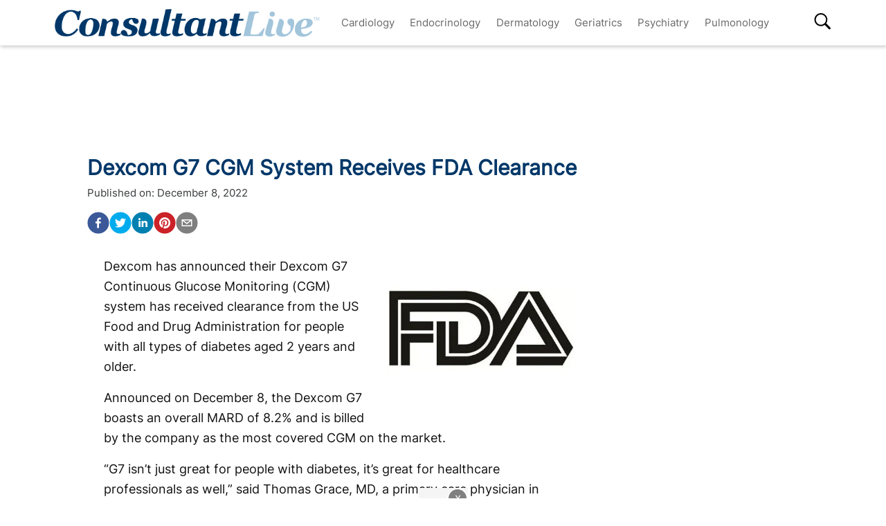

--- FILE ---
content_type: text/html; charset=utf-8
request_url: https://www.consultantlive.com/view/dexcom-g7-cgm-system-receives-fda-clearance
body_size: 29680
content:
<!DOCTYPE html><html><head><meta name="robots" content="noindex, nofollow"/><script src="https://cmp.osano.com/6olh2SicG0V81Mlk/72e39447-1bd5-46e4-9bf2-3eb96f53e3f0/osano.js"></script><script type="text/javascript">
              !function(){var analytics=window.analytics=window.analytics||[];if(!analytics.initialize)if(analytics.invoked)window.console&&console.error&&console.error("Segment snippet included twice.");else{analytics.invoked=!0;analytics.methods=["trackSubmit","trackClick","trackLink","trackForm","pageview","identify","reset","group","track","ready","alias","debug","page","once","off","on","addSourceMiddleware","addIntegrationMiddleware","setAnonymousId","addDestinationMiddleware"];analytics.factory=function(e){return function(){var t=Array.prototype.slice.call(arguments);t.unshift(e);analytics.push(t);return analytics}};for(var e=0;e<analytics.methods.length;e++){var key=analytics.methods[e];analytics[key]=analytics.factory(key)}analytics.load=function(key,e){var t=document.createElement("script");t.type="text/javascript";t.async=!0;t.src="https://cdn.segment.com/analytics.js/v1/" + key + "/analytics.min.js";var n=document.getElementsByTagName("script")[0];n.parentNode.insertBefore(t,n);analytics._loadOptions=e};analytics.SNIPPET_VERSION="4.13.1";
  analytics.load("BBbKMoOjmhsxPnbd2nO6osz3zq67DzuN");
  analytics.page();
  }}();
              </script><script>
                var partnerref = 'hcplive_popup';
              </script><script src="https://beam.mjhlifesciences.com/popup.js"></script><script class="kxct" data-id="tr3yq94es" data-timing="async" data-version="3.0" type="text/javascript"> window.Krux||((Krux=function(){Krux.q.push(arguments)}).q=[]);
                      (function(){
                        var k=document.createElement('script');k.type='text/javascript';k.async=true;
                        k.src=(location.protocol==='https:'?'https:':'http:')+'//cdn.krxd.net/controltag/tr3yq94es.js';
                        var s=document.getElementsByTagName('script')[0];s.parentNode.insertBefore(k,s);
                      }());</script><meta name="viewport" content="width=device-width"/><meta charSet="utf-8"/><link rel="canonical" href="https://www.hcplive.com/view/dexcom-g7-cgm-system-receives-fda-clearance"/><script src="https://one.consultantlive.com/tagmanager/scripts/one.js"></script><title>Dexcom G7 CGM System Receives FDA Clearance</title><meta name="description" content="On December 8, Dexcom announced their Dexcom G7 CGM system had received US FDA clearance for use in people with all types of diabetes aged 2 years and older. "/><meta name="keywords" content=""/><meta property="og:url" content="https://www.consultantlive.com/view/dexcom-g7-cgm-system-receives-fda-clearance"/><meta property="og:title" content="Dexcom G7 CGM System Receives FDA Clearance"/><meta property="og:image" content="https://cdn.sanity.io/images/0vv8moc6/hcplive/cbd1ba04ee42ce87790c582ff03b292c07979c75-395x292.jpg?fit=crop&amp;auto=format"/><meta property="og:site_name" content="Consultant Live"/><meta property="og:description" content="On December 8, Dexcom announced their Dexcom G7 CGM system had received US FDA clearance for use in people with all types of diabetes aged 2 years and older. "/><meta name="twitter:card" content="summary"/><meta name="twitter:title" content="Dexcom G7 CGM System Receives FDA Clearance"/><meta name="twitter:image" content="https://cdn.sanity.io/images/0vv8moc6/hcplive/cbd1ba04ee42ce87790c582ff03b292c07979c75-395x292.jpg?fit=crop&amp;auto=format"/><meta name="twitter:site" content="@Consultant Live"/><meta name="twitter:description" content="On December 8, Dexcom announced their Dexcom G7 CGM system had received US FDA clearance for use in people with all types of diabetes aged 2 years and older. "/><link rel="canonical" href="https://www.consultantlive.com/view/dexcom-g7-cgm-system-receives-fda-clearance"/><noscript></noscript><link rel="preload" href="/_next/static/css/0faa95d827c814a4f9fe.css" as="style"/><link rel="stylesheet" href="/_next/static/css/0faa95d827c814a4f9fe.css" data-n-g=""/><link rel="preload" href="/_next/static/css/da61f5eda3cb67cceae1.css" as="style"/><link rel="stylesheet" href="/_next/static/css/da61f5eda3cb67cceae1.css" data-n-g=""/><noscript data-n-css="true"></noscript><link rel="preload" href="/_next/static/chunks/39.166c4ac5d42aff1d284b.js" as="script"/><link rel="preload" href="/_next/static/chunks/main-1b201c865dee56e18068.js" as="script"/><link rel="preload" href="/_next/static/chunks/webpack-31b66e83a60ae2095f51.js" as="script"/><link rel="preload" href="/_next/static/chunks/framework.a0ed0988326c226543ae.js" as="script"/><link rel="preload" href="/_next/static/chunks/29107295.b4f0e6c7415c5b81060f.js" as="script"/><link rel="preload" href="/_next/static/chunks/0b4a71f9.0a9df40964f45812aedb.js" as="script"/><link rel="preload" href="/_next/static/chunks/607e8c424577a07566f45774374b19264e32de3d.226af8f4ec0b9860f89c.js" as="script"/><link rel="preload" href="/_next/static/chunks/ad1ac93ec8502d2894744120fd2306e29d605504.c64f0649a973c9a1ba5e.js" as="script"/><link rel="preload" href="/_next/static/chunks/bc68bf79f92b17a00b046dd7058564a1985414b2.e54b4cfb8b12eaa3a539.js" as="script"/><link rel="preload" href="/_next/static/chunks/pages/_app-1bae0157e87210e89d89.js" as="script"/><link rel="preload" href="/_next/static/chunks/1bfc9850.048d3a5f14ca37eaeaf3.js" as="script"/><link rel="preload" href="/_next/static/chunks/ad7da341.e27b98450a8ad37ead0c.js" as="script"/><link rel="preload" href="/_next/static/chunks/dda3956f.2eaa668024a4e4fd90b1.js" as="script"/><link rel="preload" href="/_next/static/chunks/d43317418f19c4b1dfcba5e915640aafa7ebdbc5.67056a26009e3eae2524.js" as="script"/><link rel="preload" href="/_next/static/chunks/6721efc326b3858f73216e1df09cfe5c7ac550e5.178bd6890339de6b3f13.js" as="script"/><link rel="preload" href="/_next/static/chunks/97769e365fad196b73e00023ab45646c24446c1c.d7b796b0f8144a46695b.js" as="script"/><link rel="preload" href="/_next/static/chunks/f3ebb8b03fd5a7b06259f3985fe4fbfba9335dc4.7fde382cd618af0c1221.js" as="script"/><link rel="preload" href="/_next/static/chunks/910d6212274af6a3832d887aeb0dcc43582d0092.b0dc6bbc307883abe94a.js" as="script"/><link rel="preload" href="/_next/static/chunks/75bee8aad9b5f4a1d90f0fe145644fd6ab573394.82b1d3ca67c67602e445.js" as="script"/><link rel="preload" href="/_next/static/chunks/pages/view/%5Burl%5D-f51bb6210ada4638f712.js" as="script"/></head><body><div id="__next"><div><div class="welcome-ad-wrapper"><div style="outline:none;display:none" class="welcome-modal" id="welcome-modal"><div class="welcome-ad-head-wrapper"><div class="left-top"><img style="width:100%" src="/ConsultantLiveTM.png" alt="Consultant Live"/></div><div class="right-top"><span class="continue-site" style="font-size:1.2rem;font-weight:bold;font-family:&#x27;Roboto&#x27;, -apple-system, BlinkMacSystemFont, &#x27;Segoe UI&#x27;, Roboto, &#x27;Helvetica Neue&#x27;, Arial, sans-serif, &#x27;Apple Color Emoji&#x27;, &#x27;Segoe UI Emoji&#x27;, &#x27;Segoe UI Symbol&#x27;">CONTINUE TO SITE</span><p style="font-size:0.8rem;font-family:&#x27;Roboto&#x27;, -apple-system, BlinkMacSystemFont, &#x27;Segoe UI&#x27;, Roboto, &#x27;Helvetica Neue&#x27;, Arial, sans-serif, &#x27;Apple Color Emoji&#x27;, &#x27;Segoe UI Emoji&#x27;, &#x27;Segoe UI Symbol&#x27;" class="timer-block">OR WAIT null SECS</p></div></div><div class="welcome-ad"><div class="AD2x2" style="text-align:center"><div></div><div style="color:#868e96;font-size:10px;visibility:hidden">Advertisement</div><div></div><div class="adunitContainer"><div class="adBox" id="welcome-ad"></div></div></div></div><style jsx="true">
        .continue-site:hover {
          cursor: pointer;
        }

        .welcome-modal {
          max-width: 100% !important;
          margin: 0px !important;
          height: 100vh;
        }
        .welcome-ad-head-wrapper {
          display: flex;
          justify-content: space-between;
        }
        .right-top {
          max-width: 250px;
          padding: 10px;
        }
        .left-top {
          max-width: 250px;
          padding: 10px;
        }
        .welcome-ad {
          width: auto !important;
          padding-top: 25px;
          justify-content: center;
          align-items: center;
          display: flex;
        }
        /* setting height to 0px when the ad slot is empty. */
        .welcome-ad div[id*=&#x27;google_ads_iframe&#x27;]:empty {
          height: 0px !important;
        }
      </style></div></div></div><div class="site-wrapper" style="opacity:0"><header class="header-nav" style="width:100%;position:fixed;overflow-x:hidden"><nav style="min-height:65px;overflow:" class="bottom-nav android-nav navbar navbar-expand-lg navbar-dark bg-primary sticky-top"><div style="max-height:80vh" class="mobile-nav container"><span id="nav-mobile-sm" class="nav-mobile-logo navbar-brand"><a href="/"><img src="/ConsultantLiveTM.png" class="logo" style="height:50px" alt="Consultant Live"/></a></span><div class="nav-toggle" style="width:auto"><button aria-controls="basic-navbar-nav" type="button" aria-label="Toggle navigation" class="navbar-toggler collapsed"><span class="navbar-toggler-icon"></span></button><span id="nav-mobile-md" class="nav-mobile-logo navbar-brand"><a href="/"><img src="/ConsultantLiveTM.png" class="logo" style="height:40px" alt="Consultant Live"/></a></span></div><div class="site-logo-wrapper" style="display:none"><a href="/"><img src="/ConsultantLiveTM.png"/></a><style jsx="true">
              @media screen and (max-width: 1199px) {
                .site-logo-wrapper {
                  display: block !important;
                  margin: auto;
                  margin-top: 10px;
                  padding-right: 8%;
                }
                .site-logo-wrapper img {
                  object-fit: contain;
                  max-height: 38px;
                }
                .nav-mobile-logo {
                  display: none !important;
                }
              }
              @media screen and (max-width: 767px) {
                .site-logo-wrapper {
                  padding-right: 17%;
                }
              }
              @media screen and (max-width: 420px) {
                .site-logo-wrapper img {
                  max-width: 200px;
                }
              }
            </style></div><div id="search-content-mobile"><div id="search-bar-mobile"><form class="form-inline"><input type="text" placeholder="Search" value="" class="form-control"/><button style="background-color:var(--secondary);border:none" type="button" class="btn btn-primary">Search</button></form></div><svg stroke="currentColor" fill="currentColor" stroke-width="0" viewBox="0 0 16 16" class="search-btn-mobile" style="color:black" height="50px" width="50px" xmlns="http://www.w3.org/2000/svg"><path fill-rule="evenodd" d="M15.7 13.3l-3.81-3.83A5.93 5.93 0 0 0 13 6c0-3.31-2.69-6-6-6S1 2.69 1 6s2.69 6 6 6c1.3 0 2.48-.41 3.47-1.11l3.83 3.81c.19.2.45.3.7.3.25 0 .52-.09.7-.3a.996.996 0 0 0 0-1.41v.01zM7 10.7c-2.59 0-4.7-2.11-4.7-4.7 0-2.59 2.11-4.7 4.7-4.7 2.59 0 4.7 2.11 4.7 4.7 0 2.59-2.11 4.7-4.7 4.7z"></path></svg><style jsx="true">
            #search-content-mobile {
              display: flex;
            }
            @media screen and (min-width: 1192px) {
              #search-content-mobile {
                display: none;
              }
              #basic-navbar-nav {
                display: flex !important;
              }
              #basic-navbar-sub {
                display: none !important;
              }
            }
            #search-content-mobile .search-btn-mobile {
              padding: 5px;
              position: absolute;
              right: 4%;
              height: 35px;
              width: 35px;
              margin-top: 12px;
              cursor: pointer;
              top: 0px;
            }
            #search-content-mobile #search-bar-mobile {
              position: fixed;
              display: none;
              left: 0px;
              width: 100%;
              border-radius: 5px;
              padding: 10px;
              background-color: var(--primary);
            }
            #search-content-mobile #search-bar-mobile .form-inline {
              margin-top: 0px;
              width: 100% !important;
            }
            #search-content-mobile #search-bar-mobile .form-inline .form-control {
              width: 78%;
              border-radius: 5px;
              height: 45px;
            }
            #search-content-mobile #search-bar-mobile .form-inline .btn {
              width: 20%;
              border-radius: 5px;
              background-color: #040c5a;
              height: 45px;
              margin-left: 2%;
              padding: 1px;
            }
            .show {
              display: block !important;
            }
            .active-search {
              border-radius: 5px;
              border: 1px solid var(--secondary);
            }
          </style></div><div class="navbar-collapse collapse" id="basic-navbar-sub"><div class="mr-auto navbar-nav"></div></div><div class="navbar-collapse collapse" id="basic-navbar-nav"><div class="mr-auto navbar-nav"><a href="/specialty/cardiology" target="_self" class="nav-link">Cardiology</a><a href="/specialty/endocrinology" target="_self" class="nav-link">Endocrinology</a><a href="/specialty/dermatology" target="_self" class="nav-link">Dermatology</a><a href="/specialty/geriatrics" target="_self" class="nav-link">Geriatrics</a><a href="/specialty/psychiatry" target="_self" class="nav-link">Psychiatry</a><a href="/specialty/pulmonology" target="_self" class="nav-link">Pulmonology</a></div></div><div class="navbar-collapse collapse" id="basic-navbar-sub"><div class="mr-auto navbar-nav"><div class="nav-footer"><ul><li style="margin-top:10px"></li></ul><p class="nav-link">© <!-- -->2026<!-- --> MJH Life Sciences and <!-- -->Consultant Live<!-- -->. All rights reserved.</p></div></div></div><div class="search-desktop-wrap"><div id="search-content-desktop"><svg stroke="currentColor" fill="currentColor" stroke-width="0" viewBox="0 0 16 16" class="search-btn-desktop" style="color:black" height="50px" width="50px" xmlns="http://www.w3.org/2000/svg"><path fill-rule="evenodd" d="M15.7 13.3l-3.81-3.83A5.93 5.93 0 0 0 13 6c0-3.31-2.69-6-6-6S1 2.69 1 6s2.69 6 6 6c1.3 0 2.48-.41 3.47-1.11l3.83 3.81c.19.2.45.3.7.3.25 0 .52-.09.7-.3a.996.996 0 0 0 0-1.41v.01zM7 10.7c-2.59 0-4.7-2.11-4.7-4.7 0-2.59 2.11-4.7 4.7-4.7 2.59 0 4.7 2.11 4.7 4.7 0 2.59-2.11 4.7-4.7 4.7z"></path></svg><style jsx="true">
              #social-tab-desktops {
                position: relative;
                display: flex;
                left: 0px;
              }
              #social-tab-desktops svg {
                height: 25px !important;
                width: 25px !important;
              }
              @media screen and (max-width: 1191px) {
                #search-content-desktop {
                  display: none !important;
                }
              }
              @media screen and (min-width: 1199px) {
                .mobile-nav {
                  width: 100% !important;
                }
              }
              #search-content-desktop {
                display: flex;
                padding-top: 2px;
                height: 35px;
                position: relative;
              }
              .search-btn-desktop {
                padding: 5px;
                height: 35px;
                width: 35px;
                margin: -3px 0px 0px 0px;
                cursor: pointer;
              }
              #search-bar-desktop {
                display: none;
                background-color: var(--primary);
                position: fixed;
                width: 400px;
                border-radius: 5px;
                height: 48px;
                top: 105px;
              }
              #search-bar-desktop .form-inline {
                padding: 5px;
              }
              #search-bar-desktop .form-inline .form-control {
                width: 78%;
                border-radius: 5px;
              }
              #search-bar-desktop .form-inline .btn {
                width: 20%;
                border-radius: 5px;
                padding: 7px;
                margin-left: 5px;
              }
              .show {
                display: block !important;
              }
              .active-search {
                border-radius: 5px;
                border: 1px solid var(--secondary);
                margin-right: 1px !important;
              }
              #basic-navbar-nav {
                margin-right: 20%;
              }
            </style></div><div id="search-bar-desktop"><form class="form-inline"><input type="text" placeholder="Search" value="" class="form-control"/><button style="background-color:var(--secondary);border:none" type="button" class="btn btn-primary">Search</button></form></div></div></div></nav><noscript><style jsx="true">
          .navbar .collapse {
            display: block;
          }
          .mobile-nav {
            max-height: none !important;
          }
          @media screen and (min-width: 1200px) {
            .navbar #basic-navbar-nav .navbar-nav {
              position: static !important;
            }
          }
        </style></noscript><style jsx="true">
        .mega-menu {
          display: block;
        }
        @media screen and (min-width: 1192px) {
          .mega-menu {
            display: flex;
          }
        }
        .sticky-home {
          position: relative;
          top: -3px;
          left: -6px;
          cursor: pointer;
        }
        .nav-item svg {
          margin-bottom: 2px;
        }
        #nav-login,
        #nav-logout,
        #nav-register {
          padding: 0.5rem;
          cursor: pointer;
        }
        #nav-mobile-login,
        #nav-mobile-logout,
        #nav-mobile-register {
          display: none;
        }
        #nav-mobile-logout,
        #nav-mobile-login {
          position: absolute;
          right: 1rem;
        }
        #nav-mobile-register {
          position: absolute;
          left: 1rem;
        }
        #nav-mobile-sm {
          display: none;
        }
        @media screen and (max-width: 1192px) {
          .mobile-nav .nav-toggle {
            display: flex;
            justify-content: space-between;
          }
          .nav-mobile-logo {
            margin-left: 1.5rem;
          }
          #nav-mobile-md {
            margin-right: auto;
          }
          .nav-mobile-logo img {
            height: 48px !important;
          }
          .nav-mobile-logo img {
            height: 38px !important;
          }
          .ios-nav {
            max-height: none;
          }
          .mobile-nav .nav-toggle .navbar-toggler {
            float: left;
            height: 45px;
          }
          .mobile-nav .nav-toggle .form-inline {
            float: right;
            margin: 4px 0px 0px 0px;
          }
          .mobile-nav .form-inline .mobile-search {
            width: auto;
          }
          .sticky-home {
            display: none;
          }
          .navbar-expand-lg .show#basic-navbar-sub {
            display: block;
          }
          .navbar .mobile-nav .navbar-collapse.show {
            padding-bottom: 10px;
            border-bottom: 0.5px solid white;
          }
          .navbar .mobile-nav .navbar-collapse .form-inline {
            display: none;
          }
          .navbar .mobile-nav .navbar-collapse {
            margin-top: 15px;
            padding-left: 0.5rem;
          }
          .navbar .mobile-nav .navbar-collapse:last-child {
            border-bottom: none;
            margin-bottom: 0px;
            padding-bottom: 0px;
            margin-top: 0px;
            padding-top: 10px;
          }
          .navbar .mobile-nav .navbar-collapse .nav-footer ul {
            list-style-type: none;
            padding: inherit;
            margin-bottom: 0rem;
          }
          .navbar .mobile-nav .navbar-collapse .nav-footer .nav-link {
            text-transform: capitalize !important;
            font-weight: 300;
          }
          .navbar .mobile-nav .dropdown-item:focus {
            background-color: #696969;
          }
          .navbar .mobile-nav .dropdown-menu .dropdown-item {
            color: white;
            /* To break text into next line */
            white-space: inherit !important;
            margin-bottom: 0.25rem;
            padding: 0.25rem 0.5rem;
          }
          .navbar .mobile-nav .dropdown-menu {
            background: inherit;
            border: none;
            direction: rtl;
          }
        }
        @media screen and (max-width: 1199px) {
          #nav-mobile-login,
          #nav-mobile-logout,
          #nav-mobile-register {
            display: block;
          }
          .navbar-top {
            flex-direction: row;
            justify-content: space-around !important;
            align-items: center;
            padding-left: 0.25rem;
            padding-right: 0.25rem;
            width: 100%;
          }
        }
        @media screen and (min-width: 1200px) {
          #basic-navbar-nav .navbar-nav {
            position: fixed !important;
          }
          #search-content-mobile {
            position: absolute;
            right: 4%;
            top: 10%;
          }
          #basic-navbar-sub {
            display: none !important;
          }
          .navbar .mobile-nav .dropdown-menu .dropdown-item {
            color: #696969;
          }
          .navbar .mobile-nav .dropdown-menu {
            background: white;
            border: 1 px solid #708090;
          }
          .mobile-nav .nav-toggle .form-inline {
            display: none;
          }
        }
        @media screen and (max-width: 376px) {
          .mobile-nav .nav-toggle .form-inline .mobile-search {
            width: 60%;
          }
          .mobile-nav .nav-toggle .form-inline {
            flex: 1 1 auto;
            margin-left: 0.25rem;
          }
        }
        @media screen and (max-width: 328px) {
          .mobile-nav .nav-toggle .form-inline .mobile-search {
            margin-right: 5px;
          }
        }
        @media screen and (max-width: 767px) {
          #nav-mobile-md {
            display: none;
          }
          #nav-mobile-sm {
            display: inline-block;
            margin: 0 auto 0.5rem;
          }
          .nav-toggle {
            margin: 0.5rem 0;
            padding: 0 0.5rem;
          }
        }
      </style><div style="width:100%;height:1px;background:#eee"></div></header><div style="margin:8rem auto .25rem" class="top-ad-container container"><div class="leaderboard-ad-wrapper"><div class="AD728x90" style="text-align:center"><div></div><div style="color:#868e96;font-size:10px;visibility:hidden">Advertisement</div><div></div><div class="adunitContainer"><div class="adBox" id="leaderboard-ad"></div></div></div><style jsx="true">
        .leaderboard-ad-wrapper {
          height: auto !important;
          min-height: 90px;
          background: #fff;
        }
        .leaderboard-ad-wrapper .AD728x90 {
          height: auto !important;
        }
        /* setting height to 0px when the ad slot is empty. */
        .leaderboard-ad-wrapper .AD728x90 div[id*=&#x27;google_ads_iframe&#x27;]:empty {
          height: 0px !important;
        }
      </style></div></div><div><div style="margin-top:0" class="container"><div class="justify-content-md-center row"><div style="margin-top:" class="middleCol content-wrap col-md"><div class="infinite-scroll-component__outerdiv"><div class="infinite-scroll-component " style="height:auto;overflow:hidden;-webkit-overflow-scrolling:touch"><div id="article__block" style="position:relative"><div style="height:100%;position:absolute;width:1px;opacity:0"></div><div class="video-detail" style="margin-bottom:0"><div><h1 class="page-title" style="font-size:1.9rem">Dexcom G7 CGM System Receives FDA Clearance</h1></div><div class="mb-3 doc-group-container" style="display:flex;justify-content:space-between;align-items:flex-end;margin:0, 0, 1rem, 0"><style jsx="true">
                    .social-ris-container {
                      display: flex;
                      justify-content: space-between;
                    }
                    @media screen and (max-width: 468px) {
                      .video-detail .doc-group-container {
                        flex-direction: column;
                        align-items: flex-start !important;
                      }
                      .video-detail .doc-group {
                        margin-top: 2rem;
                        width: calc(100vw - 45px);
                        align-items: center;
                      }
                      .video-detail .doc-group img,
                      .doc-group p {
                        max-width: calc(100vw - 45px) !important;
                      }
                      .social-ris-container {
                        flex-direction: column;
                      }
                    }
                    .author-details-img {
                      margin-right: 10px;
                      max-height: 250px;
                      min-height: 150px;
                      max-width: 250px;
                      min-width: 150px;
                      width: 100%;
                      height: 100%;
                      object-fit: contain;
                    }
                    .author-details-img-container {
                      text-align: center;
                    }
                    .author-details-col {
                      padding-left: 25px;
                    }
                    .left-wrap {
                      width: 100%;
                    }
                  </style><div class="left-wrap"><div>Published on:<!-- --> <time class="meta-date" dateTime="2022-12-08T16:07:35.342">December 8, 2022</time></div><div class="mb-3"><div></div></div><div class="social-ris-container"><p><button aria-label="facebook" class="react-share__ShareButton" style="background-color:transparent;border:none;padding:0;font:inherit;color:inherit;cursor:pointer"><svg viewBox="0 0 64 64" width="32" height="32"><circle cx="32" cy="32" r="31" fill="#3b5998"></circle><path d="M34.1,47V33.3h4.6l0.7-5.3h-5.3v-3.4c0-1.5,0.4-2.6,2.6-2.6l2.8,0v-4.8c-0.5-0.1-2.2-0.2-4.1-0.2 c-4.1,0-6.9,2.5-6.9,7V28H24v5.3h4.6V47H34.1z" fill="white"></path></svg></button><button aria-label="twitter" class="react-share__ShareButton" style="background-color:transparent;border:none;padding:0;font:inherit;color:inherit;cursor:pointer"><svg viewBox="0 0 64 64" width="32" height="32"><circle cx="32" cy="32" r="31" fill="#00aced"></circle><path d="M48,22.1c-1.2,0.5-2.4,0.9-3.8,1c1.4-0.8,2.4-2.1,2.9-3.6c-1.3,0.8-2.7,1.3-4.2,1.6 C41.7,19.8,40,19,38.2,19c-3.6,0-6.6,2.9-6.6,6.6c0,0.5,0.1,1,0.2,1.5c-5.5-0.3-10.3-2.9-13.5-6.9c-0.6,1-0.9,2.1-0.9,3.3 c0,2.3,1.2,4.3,2.9,5.5c-1.1,0-2.1-0.3-3-0.8c0,0,0,0.1,0,0.1c0,3.2,2.3,5.8,5.3,6.4c-0.6,0.1-1.1,0.2-1.7,0.2c-0.4,0-0.8,0-1.2-0.1 c0.8,2.6,3.3,4.5,6.1,4.6c-2.2,1.8-5.1,2.8-8.2,2.8c-0.5,0-1.1,0-1.6-0.1c2.9,1.9,6.4,2.9,10.1,2.9c12.1,0,18.7-10,18.7-18.7 c0-0.3,0-0.6,0-0.8C46,24.5,47.1,23.4,48,22.1z" fill="white"></path></svg></button><button via="mdmagazine" aria-label="linkedin" class="react-share__ShareButton" style="background-color:transparent;border:none;padding:0;font:inherit;color:inherit;cursor:pointer"><svg viewBox="0 0 64 64" width="32" height="32"><circle cx="32" cy="32" r="31" fill="#007fb1"></circle><path d="M20.4,44h5.4V26.6h-5.4V44z M23.1,18c-1.7,0-3.1,1.4-3.1,3.1c0,1.7,1.4,3.1,3.1,3.1 c1.7,0,3.1-1.4,3.1-3.1C26.2,19.4,24.8,18,23.1,18z M39.5,26.2c-2.6,0-4.4,1.4-5.1,2.8h-0.1v-2.4h-5.2V44h5.4v-8.6 c0-2.3,0.4-4.5,3.2-4.5c2.8,0,2.8,2.6,2.8,4.6V44H46v-9.5C46,29.8,45,26.2,39.5,26.2z" fill="white"></path></svg></button><button aria-label="pinterest" class="react-share__ShareButton" style="background-color:transparent;border:none;padding:0;font:inherit;color:inherit;cursor:pointer"><svg viewBox="0 0 64 64" width="32" height="32"><circle cx="32" cy="32" r="31" fill="#cb2128"></circle><path d="M32,16c-8.8,0-16,7.2-16,16c0,6.6,3.9,12.2,9.6,14.7c0-1.1,0-2.5,0.3-3.7 c0.3-1.3,2.1-8.7,2.1-8.7s-0.5-1-0.5-2.5c0-2.4,1.4-4.1,3.1-4.1c1.5,0,2.2,1.1,2.2,2.4c0,1.5-0.9,3.7-1.4,5.7 c-0.4,1.7,0.9,3.1,2.5,3.1c3,0,5.1-3.9,5.1-8.5c0-3.5-2.4-6.1-6.7-6.1c-4.9,0-7.9,3.6-7.9,7.7c0,1.4,0.4,2.4,1.1,3.1 c0.3,0.3,0.3,0.5,0.2,0.9c-0.1,0.3-0.3,1-0.3,1.3c-0.1,0.4-0.4,0.6-0.8,0.4c-2.2-0.9-3.3-3.4-3.3-6.1c0-4.5,3.8-10,11.4-10 c6.1,0,10.1,4.4,10.1,9.2c0,6.3-3.5,11-8.6,11c-1.7,0-3.4-0.9-3.9-2c0,0-0.9,3.7-1.1,4.4c-0.3,1.2-1,2.5-1.6,3.4 c1.4,0.4,3,0.7,4.5,0.7c8.8,0,16-7.2,16-16C48,23.2,40.8,16,32,16z" fill="white"></path></svg></button><button aria-label="email" class="react-share__ShareButton" style="background-color:transparent;border:none;padding:0;font:inherit;color:inherit;cursor:pointer"><svg viewBox="0 0 64 64" width="32" height="32"><circle cx="32" cy="32" r="31" fill="#7f7f7f"></circle><path d="M17,22v20h30V22H17z M41.1,25L32,32.1L22.9,25H41.1z M20,39V26.6l12,9.3l12-9.3V39H20z" fill="white"></path></svg></button></p></div></div><div></div></div><div class="ad-box" style="text-align:center"></div><div class="block-content mt-3"><div><div><p>Dexcom has announced their Dexcom G7 Continuous Glucose Monitoring (CGM) system has received clearance from the US Food and Drug Administration for people with all types of diabetes aged 2 years and older.</p><p>Announced on December 8, the Dexcom G7 boasts an overall MARD of 8.2% and is billed by the company as the most covered CGM on the market.</p><p>“G7 isn’t just great for people with diabetes, it’s great for healthcare professionals as well,” said Thomas Grace, MD, a primary care physician in Findlay, Ohio, in <a rel="nofollow noreferrer noopener" href="https://www.businesswire.com/news/home/20221208005302/en/Dexcom-G7-Receives-FDA-Clearance-The-Most-Accurate-Continuous-Glucose-Monitoring-System-Cleared-in-the-U.S." target="_blank">Dexcom’s December 8 announcement</a>. &quot;The integration of Dexcom Clarity into the mobile app provides easy access to retrospective insights about a patient’s glycemic management during in person or telehealth appointments. With its exceptional accuracy and ease of use, I’m confident G7 will be a game changer for my patients.”</p><p>The Dexcom G7 carries over several key features from the previous generation system, including the lack of need for fingersticks, scanning, or calibration, the ability to send real-time glucose readings automatically every 5 minutes to a compatible device, and the ability to share glucose data with up to 10 followers. Within their aforementioned release, Dexcom lists notable differences between the Dexcom G7 CGM system and the previous generation G6 system. Some of these key differences are highlighted below:</p><ul><li>60% smaller, all-in-one discreet wearable, with fewer components</li><li>30-minute sensor warmup</li><li>12-hour grace period to replace finished sensors</li><li>Redesigned mobile app</li><li>Indicated for wear on the back of the upper arm for ages 2 years and older or the upper buttocks for ages 2-17</li></ul><p>Further in their announcement, Dexcom noted they expect a US launch of the Dexcom G7 CGM system in early 2023. Additionally, in order to facilitate immediate access, the company will offer accessible cash pay options as the company transitions coverage availability.</p><p>“There’s a reason Dexcom has the best-selling real-time CGM on the market,” said Kevin Sayer, chairman, president and CEO of Dexcom. “For more than a decade, we’ve pioneered generation after generation of sensing technology that consistently delivers improved accuracy, reliability and a simpler user experience, giving people greater control of their diabetes.”</p><p><a href="https://www.endocrinologynetwork.com/search?searchTerm=Dexcom%20G7" target="_blank">Find more news on the Dexcom G7 system, including a study comparing ease of uptake compared with the Dexcom G6 in older, CGM-naive patients, by clicking here!</a></p></div></div><div class="clearfix"></div><noscript><div style="display:flex;justify-content:center" class="series-links"></div></noscript><div class="downloads-container"></div></div><div class="clearfix" style="min-height:1px"></div><div><section id="related-content-section" class="my-1"><p class="mb-0"><b>Related Content:</b></p><div><span class="related-link"><a class="related-links article" style="color:blue" href="/clinical/endocrinology">Endocrinology</a><style jsx="true">
                          .related-link:not(:first-child):before {
                            content: &#x27; | &#x27;;
                          }
                        </style></span></div><div class="pt-2"><div class="RelatedArticles-module_mediaContainer__10h9k"><div id="related-card" class="RelatedArticles-module_mediaCard__3wQbn"><a class="RelatedArticles-module_imgWrapper__5Jx_4" href="/view/the-hcpfive-top-news-for-healthcare-providers-from-the-week-of-01-11"><img style="object-fit:cover;object-position:center" src="https://cdn.sanity.io/images/0vv8moc6/hcplive/3928762d1eda980644d9de1c8b0a6c022967141e-1200x630.png?w=250&amp;fit=crop&amp;auto=format" alt="The HCPFive: Top News for Healthcare Providers from the Week of 01/11"/></a><div><a href="/view/the-hcpfive-top-news-for-healthcare-providers-from-the-week-of-01-11"><div class="RelatedArticles-module_cardTitle__3P-Ib">The HCPFive: Top News for Healthcare Providers from the Week of 01/11</div></a></div></div><div id="related-card" class="RelatedArticles-module_mediaCard__3wQbn"><a class="RelatedArticles-module_imgWrapper__5Jx_4" href="/view/diabetes-dialogue-tech-updates-on-twiist-minimed-go-and-more"><img style="object-fit:cover;object-position:center" src="https://cdn.sanity.io/images/0vv8moc6/hcplive/b62cf5d89615a8366f53836641b26341eb29482a-5333x3000.png?w=250&amp;fit=crop&amp;auto=format" alt="Diabetes Dialogue: Tech Updates on Twiist, MiniMed Go, and More"/></a><div><a href="/view/diabetes-dialogue-tech-updates-on-twiist-minimed-go-and-more"><div class="RelatedArticles-module_cardTitle__3P-Ib">Diabetes Dialogue: Tech Updates on Twiist, MiniMed Go, and More</div></a></div></div><div id="related-card" class="RelatedArticles-module_mediaCard__3wQbn"><a class="RelatedArticles-module_imgWrapper__5Jx_4" href="/view/diabetes-dialogue-reviewing-the-new-us-dietary-guidelines-with-susan-weiner-ms"><img style="object-fit:cover;object-position:center" src="https://cdn.sanity.io/images/0vv8moc6/hcplive/b62cf5d89615a8366f53836641b26341eb29482a-5333x3000.png?w=250&amp;fit=crop&amp;auto=format" alt="Diabetes Dialogue: Reviewing the New US Dietary Guidelines with Susan Weiner, MS"/></a><div><a href="/view/diabetes-dialogue-reviewing-the-new-us-dietary-guidelines-with-susan-weiner-ms"><div class="RelatedArticles-module_cardTitle__3P-Ib">Diabetes Dialogue: Reviewing the New US Dietary Guidelines with Susan Weiner, MS</div></a></div></div></div></div></section></div></div></div><noscript><div style="text-align:center"><a href="/view/the-hcpfive-top-news-for-healthcare-providers-from-the-week-of-01-11">Related Article <!-- -->&gt;&gt;&gt;</a></div></noscript><hr class="article-seperater mb-5 mt-3"/><script type="application/ld+json">{"@context":"https://schema.org","@type":"NewsArticle","headline":"Dexcom G7 CGM System Receives FDA Clearance","datePublished":"2022-12-08T16:07:35.342Z","dateModified":"2023-04-17T09:35:04Z","inLanguage":"en-US","image":"https://cdn.sanity.io/images/0vv8moc6/hcplive/cbd1ba04ee42ce87790c582ff03b292c07979c75-395x292.jpg?fit=crop&auto=format","mainEntityOfPage":{"@type":"WebPage","@id":"https://www.consultantlive.com/view/dexcom-g7-cgm-system-receives-fda-clearance"},"publisher":{"@type":"Organization","name":"HCPLive","logo":{"@type":"ImageObject","url":"https://www.consultantlive.com/hcplive_logo.png"}},"articleSection":["Endocrinology"],"articleBody":"\n\nDexcom has announced their Dexcom G7 Continuous Glucose Monitoring (CGM) system has received clearance from the US Food and Drug Administration for people with all types of diabetes aged 2 years and older.\n\nAnnounced on December 8, the Dexcom G7 boasts an overall MARD of 8.2% and is billed by the company as the most covered CGM on the market.\n\n“G7 isn’t just great for people with diabetes, it’s great for healthcare professionals as well,” said Thomas Grace, MD, a primary care physician in Findlay, Ohio, in Dexcom’s December 8 announcement. \"The integration of Dexcom Clarity into the mobile app provides easy access to retrospective insights about a patient’s glycemic management during in person or telehealth appointments. With its exceptional accuracy and ease of use, I’m confident G7 will be a game changer for my patients.”\n\nThe Dexcom G7 carries over several key features from the previous generation system, including the lack of need for fingersticks, scanning, or calibration, the ability to send real-time glucose readings automatically every 5 minutes to a compatible device, and the ability to share glucose data with up to 10 followers. Within their aforementioned release, Dexcom lists notable differences between the Dexcom G7 CGM system and the previous generation G6 system. Some of these key differences are highlighted below:\n\n60% smaller, all-in-one discreet wearable, with fewer components\n\n30-minute sensor warmup\n\n12-hour grace period to replace finished sensors\n\nRedesigned mobile app\n\nIndicated for wear on the back of the upper arm for ages 2 years and older or the upper buttocks for ages 2-17\n\nFurther in their announcement, Dexcom noted they expect a US launch of the Dexcom G7 CGM system in early 2023. Additionally, in order to facilitate immediate access, the company will offer accessible cash pay options as the company transitions coverage availability.\n\n“There’s a reason Dexcom has the best-selling real-time CGM on the market,” said Kevin Sayer, chairman, president and CEO of Dexcom. “For more than a decade, we’ve pioneered generation after generation of sensing technology that consistently delivers improved accuracy, reliability and a simpler user experience, giving people greater control of their diabetes.”\n\nFind more news on the Dexcom G7 system, including a study comparing ease of uptake compared with the Dexcom G6 in older, CGM-naive patients, by clicking here!","description":"On December 8, Dexcom announced their Dexcom G7 CGM system had received US FDA clearance for use in people with all types of diabetes aged 2 years and older. "}</script></div></div></div><div class="rightCol col-12"><div class="rightCol-ads"> <div><div><div class="AD300x250" style="text-align:center"><div></div><div style="color:#868e96;font-size:10px;visibility:hidden">Advertisement</div><div></div><div class="adunitContainer"><div class="adBox"></div></div></div><style jsx="true">
        .AD300x250 .div[id*=&#x27;google_ads_iframe&#x27;]:empty {
          height: 0px !important;
        }
      </style></div></div><div><div><div class="AD300x250" style="text-align:center"><div></div><div style="color:#868e96;font-size:10px;visibility:hidden">Advertisement</div><div></div><div class="adunitContainer"><div class="adBox"></div></div></div><style jsx="true">
        .AD300x250 .div[id*=&#x27;google_ads_iframe&#x27;]:empty {
          height: 0px !important;
        }
      </style></div></div></div></div></div></div></div><style jsx="true">
          .ADFooter {
            width: auto;
            margin: 0;
            background-color: #f5f5f5;
            position: fixed;
            bottom: 0;
            left: 50%;
            transform: translateX(-50%);
            z-index: 9000;
          }
          .adBox &gt; div:empty {
            display: none !important;
          }
          .adBox &gt; div:not(:empty) {
            display: block !important;
          }
          .closeButton {
            position: absolute;
            top: -10px;
            right: -10px;
            background: grey;
            color: white;
            font-weight: 500;
            border: 2px solid white;
            border-radius: 50%;
            width: 30px;
            height: 30px;
            text-align: center;
            font-size: 17px;
            cursor: pointer;
          }
        </style></div></div><script id="__NEXT_DATA__" type="application/json">{"props":{"pageProps":{"statusCode":200,"url":"dexcom-g7-cgm-system-receives-fda-clearance","sao":null,"prevUrl":"/","relatedArticleQuery":"*[\n                _type == \"article\"\n                \u0026\u0026 defined(title)\n                \u0026\u0026 defined(url)\n                \u0026\u0026 !(_id in path(\"drafts.**\"))\n                \u0026\u0026 is_visible == true\n                \u0026\u0026 defined(published) \n                \u0026\u0026 dateTime(published) \u003c= dateTime(now())\n                \u0026\u0026 passwordLock!=true\n                \u0026\u0026 isHealthcareProfessional != true\n                \u0026\u0026 taxonomyMapping[]._ref in $taxonomy\n                \u0026\u0026 taxonomyMapping[].disableAds != 'true'\n                \u0026\u0026 contentCategory-\u003e.name != 'Poll'\n                \u0026\u0026 contentCategory-\u003e.name != 'Slideshows'\n                \u0026\u0026 contentCategory-\u003e.disableAds != 'true'\n                \u0026\u0026 ExcludeFromInfiniteScroll !=true\n                \u0026\u0026 url.current != $url\n                \u0026\u0026 !defined(body[].videos)\n                \u0026\u0026 !defined(body[].quizzes)\n                \u0026\u0026 !defined(body[].slides)\n                \u0026\u0026 !defined(body[].articles)\n                \n              ]| order(published desc)[$index]{\n                  \n                  title,\n                  published,\n                  summary,\n                  thumbnail,\n                  abstract,\n                  ...,\n                  passwordLock,\n                  password,\n                  \"authorDetails\": authorMapping[]-\u003e{ displayName, firstName, lastName, url, profileImage, biography, showSocialShare },\n                  body[] {\n                    ...,\n                    asset-\u003e,\n                    images[]{\n                      ...,\n                      asset-\u003e\n                    },\n                    content[]{\n                      ...,\n                      asset-\u003e\n                    },\n                    videos[]{\n                      ...,\n                      thumbnail{\n                        _type,\n                        asset-\u003e\n                      }\n                    },\n                    response[]{\n                      ...,\n                      asset-\u003e\n                    },\n                    quizzes[]{\n                      ...,\n                      answer[]{\n                        ...,\n                        asset-\u003e\n                      },\n                      question[]{\n                        ...,\n                        asset-\u003e\n                      }\n                    },\n                    poster {\n                      _type,\n                      asset-\u003e\n                    },\n                    slides[]{\n                      ...,\n                      slideshowImage{\n                      ...,\n                      asset-\u003e\n                      }\n                    },\n                    upload_doc {\n                      _type,\n                      asset-\u003e\n                    },\n                    uploadAudio {\n                      _type,\n                      asset-\u003e\n                    }\n                  },\n                  'category':contentCategory-\u003e{\n                    name,\n                    disableAds\n                  },\n                  'content_placement': taxonomyMapping[]-\u003e {\n                    ...,\n                    'ancestor': parent-\u003eparent-\u003eidentifier,\n                    'parent': parent-\u003eidentifier,\n                    'name': name,\n                    'path': identifier,\n                    showSocialShare,\n                    pixelTrackingCode-\u003e\n                  },\n                  documentGroup-\u003e {\n                    name,\n                    thumbnail,\n                    hideThumbnail,\n                    parent-\u003e{...,parent-\u003e},\n                    isShow,\n                    showSocialShare,\n                    'path': identifier.current,\n                    adTargetingURL,\n                    hideSeriesSlider,\n                    pixelTrackingCode-\u003e\n                  },\n                  documentGroupMapping[]-\u003e {\n                    _id,\n                    name,\n                    thumbnail,\n                    parent-\u003e{...,parent-\u003e},\n                    isShow,\n                    showSocialShare,\n                    'path': identifier.current,\n                    adTargetingURL,\n                    hideSeriesSlider,\n                    pixelTrackingCode-\u003e\n                  },\n                  'issue' : *[_type == 'publication' \u0026\u0026 !(_id in path(\"drafts.**\")) \u0026\u0026 is_visible == true \u0026\u0026 _id == ^.issueGroup._ref][0] {\n                    name,\n                    'path': identifier.current,\n                    show_download_ris_button,\n                    'publication' : *[_type == 'publication' \u0026\u0026 !(_id in path(\"drafts.**\")) \u0026\u0026 is_visible == true \u0026\u0026 _id == ^.parent._ref][0] {\n                      name,\n                      'path': identifier.current,\n                      show_download_ris_button,\n                    },\n                    'url' : pdf.asset-\u003e url,\n                    'pdf': pdf.asset-\u003e,\n                    isbn_issn,\n                    abbreviatedJournal,\n                  }\n                }","article":{"taxonomyMapping":[{"_ref":"topic_endocrinology","_type":"reference","_key":"jB_TLTHusGSi7JxpreEQP"}],"_id":"e58f3355-ced6-4518-a03f-0026ded4ab57","_type":"article","published":"2022-12-08T16:07:35.342Z","body":[{"alt":"FDA logo in black over a white background.","_key":"e7e3bf94f002","alignment":"right","asset":{"_type":"sanity.imageAsset","mimeType":"image/jpeg","_rev":"WYRUu7UlVHMBmFAu3GRtNX","_createdAt":"2023-04-12T10:11:20Z","originalFilename":"fdalogo.jpeg","assetId":"cbd1ba04ee42ce87790c582ff03b292c07979c75","uploadId":"vrWXgylZdZIbpSDIMvgISkSi1Kl0ZxXF","size":14559,"extension":"jpg","sha1hash":"cbd1ba04ee42ce87790c582ff03b292c07979c75","url":"https://cdn.sanity.io/images/0vv8moc6/hcplive/cbd1ba04ee42ce87790c582ff03b292c07979c75-395x292.jpg","metadata":{"isOpaque":true,"_type":"sanity.imageMetadata","palette":{"muted":{"foreground":"#fff","title":"#fff","population":0.12,"background":"#848484","_type":"sanity.imagePaletteSwatch"},"lightVibrant":{"background":"#9bdd9b","_type":"sanity.imagePaletteSwatch","foreground":"#000","title":"#fff","population":0},"darkVibrant":{"background":"#040c04","_type":"sanity.imagePaletteSwatch","foreground":"#fff","title":"#fff","population":0},"lightMuted":{"_type":"sanity.imagePaletteSwatch","foreground":"#000","title":"#fff","population":0.06,"background":"#c4c4bc"},"vibrant":{"background":"#3fbf3f","_type":"sanity.imagePaletteSwatch","foreground":"#fff","title":"#fff","population":0},"dominant":{"_type":"sanity.imagePaletteSwatch","foreground":"#fff","title":"#fff","population":0.68,"background":"#44433f"},"_type":"sanity.imagePalette","darkMuted":{"background":"#44433f","_type":"sanity.imagePaletteSwatch","foreground":"#fff","title":"#fff","population":0.68}},"hasAlpha":false,"lqip":"[data-uri]","dimensions":{"width":395,"aspectRatio":1.3527397260273972,"height":292,"_type":"sanity.imageDimensions"}},"path":"images/0vv8moc6/hcplive/cbd1ba04ee42ce87790c582ff03b292c07979c75-395x292.jpg","_updatedAt":"2023-04-12T10:11:20Z","_id":"image-cbd1ba04ee42ce87790c582ff03b292c07979c75-395x292-jpg"},"widthP":40,"disableTextWrap":false,"disableLightBox":true,"_type":"figure"},{"_key":"6ebdf427a0fb","markDefs":[],"children":[{"_type":"span","marks":[],"text":"Dexcom has announced their Dexcom G7 Continuous Glucose Monitoring (CGM) system has received clearance from the US Food and Drug Administration for people with all types of diabetes aged 2 years and older.","_key":"d5282249771d0"}],"_type":"block","style":"normal"},{"markDefs":[],"children":[{"text":"Announced on December 8, the Dexcom G7 boasts an overall MARD of 8.2% and is billed by the company as the most covered CGM on the market.","_key":"b6140de7f7c40","_type":"span","marks":[]}],"_type":"block","style":"normal","_key":"437b23819b06"},{"style":"normal","_key":"7ade9ac8aeb8","markDefs":[{"_type":"link","href":"https://www.businesswire.com/news/home/20221208005302/en/Dexcom-G7-Receives-FDA-Clearance-The-Most-Accurate-Continuous-Glucose-Monitoring-System-Cleared-in-the-U.S.","_key":"7e96309c4ae8","nofollow":true,"blank":true}],"children":[{"_key":"3ad447a5d6ba0","_type":"span","marks":[],"text":"“G7 isn’t just great for people with diabetes, it’s great for healthcare professionals as well,” said Thomas Grace, MD, a primary care physician in Findlay, Ohio, in "},{"_type":"span","marks":["7e96309c4ae8"],"text":"Dexcom’s December 8 announcement","_key":"3ad447a5d6ba1"},{"_type":"span","marks":[],"text":". \"The integration of Dexcom Clarity into the mobile app provides easy access to retrospective insights about a patient’s glycemic management during in person or telehealth appointments. With its exceptional accuracy and ease of use, I’m confident G7 will be a game changer for my patients.”","_key":"3ad447a5d6ba2"}],"_type":"block"},{"_key":"474b59391e0f","markDefs":[],"children":[{"_type":"span","marks":[],"text":"The Dexcom G7 carries over several key features from the previous generation system, including the lack of need for fingersticks, scanning, or calibration, the ability to send real-time glucose readings automatically every 5 minutes to a compatible device, and the ability to share glucose data with up to 10 followers. Within their aforementioned release, Dexcom lists notable differences between the Dexcom G7 CGM system and the previous generation G6 system. Some of these key differences are highlighted below:","_key":"fd3d74d6a37c0"}],"_type":"block","style":"normal"},{"listItem":"bullet","markDefs":[],"children":[{"_type":"span","marks":[],"text":"60% smaller, all-in-one discreet wearable, with fewer components","_key":"3e1fd7b4d9ee0"}],"level":1,"_type":"block","style":"normal","_key":"200c1df13956"},{"_type":"block","style":"normal","_key":"e6cebd42e106","listItem":"bullet","markDefs":[],"children":[{"_type":"span","marks":[],"text":"30-minute sensor warmup","_key":"deecf14fa09b0"}],"level":1},{"markDefs":[],"children":[{"_type":"span","marks":[],"text":"12-hour grace period to replace finished sensors","_key":"890d95f3b0f50"}],"level":1,"_type":"block","style":"normal","_key":"f180872333ca","listItem":"bullet"},{"_key":"ac559dc842ab","listItem":"bullet","markDefs":[],"children":[{"_key":"7ea3a0e2c5590","_type":"span","marks":[],"text":"Redesigned mobile app"}],"level":1,"_type":"block","style":"normal"},{"style":"normal","_key":"b519fa90134b","listItem":"bullet","markDefs":[],"children":[{"text":"Indicated for wear on the back of the upper arm for ages 2 years and older or the upper buttocks for ages 2-17","_key":"c345dbe91f050","_type":"span","marks":[]}],"level":1,"_type":"block"},{"_type":"block","style":"normal","_key":"5371d21b83e9","markDefs":[],"children":[{"_type":"span","marks":[],"text":"Further in their announcement, Dexcom noted they expect a US launch of the Dexcom G7 CGM system in early 2023. Additionally, in order to facilitate immediate access, the company will offer accessible cash pay options as the company transitions coverage availability.","_key":"c03090f4d4180"}]},{"style":"normal","_key":"4623c61ec434","markDefs":[],"children":[{"marks":[],"text":"“There’s a reason Dexcom has the best-selling real-time CGM on the market,” said Kevin Sayer, chairman, president and CEO of Dexcom. “For more than a decade, we’ve pioneered generation after generation of sensing technology that consistently delivers improved accuracy, reliability and a simpler user experience, giving people greater control of their diabetes.”","_key":"24c8cd5c0ef90","_type":"span"}],"_type":"block"},{"style":"normal","_key":"dce3f75cbbdd","markDefs":[{"href":"https://www.endocrinologynetwork.com/search?searchTerm=Dexcom%20G7","_key":"4b74625cfc3a","blank":true,"_type":"link"}],"children":[{"_type":"span","marks":["4b74625cfc3a"],"text":"Find more news on the Dexcom G7 system, including a study comparing ease of uptake compared with the Dexcom G6 in older, CGM-naive patients, by clicking here!","_key":"c69b8b19cee60"}],"_type":"block"}],"url":{"current":"dexcom-g7-cgm-system-receives-fda-clearance","_type":"slug"},"ExcludeFromPubMedXML":false,"contentCategory":{"_ref":"037a489b-09e7-4a58-a2cb-e490b6d14b91","_type":"reference","_key":"W2_vQZnYzVcCSL69xlv4K"},"summary":"On December 8, Dexcom announced their Dexcom G7 CGM system had received US FDA clearance for use in people with all types of diabetes aged 2 years and older. ","thumbnail":{"_type":"mainImage","alt":"FDA logo in black over a white background.","asset":{"_weak":true,"_ref":"image-cbd1ba04ee42ce87790c582ff03b292c07979c75-395x292-jpg","_type":"reference"}},"title":"Dexcom G7 CGM System Receives FDA Clearance","content_placement":[{"_createdAt":"2020-05-20T18:09:49Z","parent":"clinical","_id":"topic_endocrinology","perKeywordMapping":["Endocrinology, Diabetes, and Metabolism"],"cmeType":"per","_rev":"1KT36ayIZn47geQnQxlf72","_type":"taxonomy","identifier":"endocrinology","name":"Endocrinology","path":"endocrinology","summary":[{"disableTextWrap":false,"disableLightBox":true,"_type":"figure","_key":"1112d99027d1","alignment":"left","asset":{"_ref":"image-f1350a850ddcdc0a394d6d6d92d758efc587c85a-1912x679-png","_type":"reference"},"widthP":25},{"markDefs":[],"children":[{"_key":"ac13d8b772a6","_type":"span","marks":[],"text":"The HCPLive endocrinology page is a comprehensive resource for clinical news and insights on endocrine system conditions. This page consists of interviews, articles, podcasts, and videos on the research, treatment and development of therapies for diabetes, hormonal disease, and more."}],"_type":"block","style":"normal","_key":"f29ae744108e"}],"_updatedAt":"2023-07-26T18:46:00Z"}],"is_visible":true,"display_summary":false,"category":{"name":"Articles"},"_createdAt":"2022-12-08T16:07:14Z","_rev":"JtEPcFB1F5w32ksEwlprKD","_updatedAt":"2023-04-17T09:35:04Z","seriesDetail":{"seriesUrl":"","currentSeries":false,"prevUrl":false,"nextUrl":false},"relatedArticle":[{"articleType":"News","gptTakeaways":"• Medtronic's MiniMed Go Smart MDI app integrates smart insulin technology, providing alerts and guidance for diabetes management in children and adults.\n\n• Neurolief's ProlivRx offers at-home neuromodulation therapy for MDD, approved by the FDA for patients unresponsive to antidepressants.\n\n• The FDA found no increased risk of suicidal ideation with GLP-1 RA therapies, prompting the removal of related warnings from product labels.\n\n• Travere Therapeutics' sparsentan sNDA review for FSGS was extended by the FDA, with no additional safety or manufacturing data requested.\n\n• New Narcan packaging approved by the FDA aims to enhance transportability and reduce stigma, increasing its availability and use in emergencies.","category":{"name":"Articles"},"is_visible":true,"ExcludeFromPubMedXML":false,"published":"2026-01-17T13:00:00.000Z","body":[{"widthP":33,"alignment":"right","_type":"figure","imageFit":"crop","asset":{"_updatedAt":"2025-04-11T16:34:37Z","uploadId":"bcqfS3lB4m9S0hNm953sl5C06jlzhTkI","sha1hash":"771fbb6944d4803da11629c24fc7e9105dff58d9","_id":"image-771fbb6944d4803da11629c24fc7e9105dff58d9-1197x1200-png","_rev":"6eCMMw6DqJ8Ivw7kaj8WA7","metadata":{"lqip":"[data-uri]","dimensions":{"width":1197,"aspectRatio":0.9975,"height":1200,"_type":"sanity.imageDimensions"},"isOpaque":true,"blurHash":"e6Io@WRP00%2kq?bM{RPt7yD00j[x]RjxbDixux]RjIA00t7_NofjF","_type":"sanity.imageMetadata","palette":{"lightMuted":{"foreground":"#000","title":"#fff","population":1.36,"background":"#c89a97","_type":"sanity.imagePaletteSwatch"},"vibrant":{"background":"#8c141c","_type":"sanity.imagePaletteSwatch","foreground":"#fff","title":"#fff","population":49.4},"dominant":{"background":"#8c141c","_type":"sanity.imagePaletteSwatch","foreground":"#fff","title":"#fff","population":49.4},"_type":"sanity.imagePalette","darkMuted":{"background":"#873b43","_type":"sanity.imagePaletteSwatch","foreground":"#fff","title":"#fff","population":1.23},"muted":{"_type":"sanity.imagePaletteSwatch","foreground":"#fff","title":"#fff","population":1.51,"background":"#a56a6d"},"lightVibrant":{"title":"#fff","population":0.76,"background":"#e9acb4","_type":"sanity.imagePaletteSwatch","foreground":"#000"},"darkVibrant":{"foreground":"#fff","title":"#fff","population":0.19,"background":"#840c04","_type":"sanity.imagePaletteSwatch"}},"hasAlpha":true},"url":"https://cdn.sanity.io/images/0vv8moc6/hcplive/771fbb6944d4803da11629c24fc7e9105dff58d9-1197x1200.png","_createdAt":"2025-04-11T16:34:37Z","mimeType":"image/png","assetId":"771fbb6944d4803da11629c24fc7e9105dff58d9","extension":"png","_type":"sanity.imageAsset","path":"images/0vv8moc6/hcplive/771fbb6944d4803da11629c24fc7e9105dff58d9-1197x1200.png","originalFilename":"HCPFivePNG.png","size":133556},"imgcaption":[{"_type":"block","style":"normal","_key":"78a24b32b386","markDefs":[],"children":[{"text":"Credit: HCPLive","_key":"7d92071519f9","_type":"span","marks":[]}]}],"_key":"a8b271530b94","disableLightBox":true,"alt":"The HCPFive: Top News for Healthcare Providers from the Week of 01/11"},{"_key":"879558afc85b","markDefs":[],"children":[{"marks":[],"text":"Welcome to The HCPFive, your go-to roundup for the latest healthcare news and breakthroughs, curated specifically for busy healthcare professionals.","_key":"d464fd796284","_type":"span"}],"_type":"block","style":"normal"},{"_key":"57ed6faaf47e","markDefs":[],"children":[{"text":"Each week, we highlight 5 key developments or headlines from healthcare that you need to know—whether it's a cutting-edge treatment, regulatory updates, or innovations shaping the future of medicine. This week's top stories include the US Food and Drug Administration (FDA) clearance of Medtronic’s MiniMed Go Smart Multiple Daily Injection app for use by pediatric and adult patients with type 1 diabetes or type 2 diabetes, the approvals of Neurolief’s ProlivRx brain neuromodulation therapy for adults with major depressive disorder (MDD) who did not respond to ≥ 1 antidepressant and Emergent BioSolutions’ supplemental New Drug Application (sNDA) for over-the-counter naloxone HCl Nasal Spray 4 mg (Narcan) to be packaged in a new carrying case to improve ease of transport and usability, extension of the review timeline for Travere Therapeutics’ sNDA for sparsentan (Filspari) for focal segmental glomerulosclerosis (FSGS), and request to remove information regarding the risk of suicidal ideation and behavior (SI/B) from the labeling of glucagon-like peptide-1 receptor agonist (GLP-1 RA) medications that include such language.","_key":"fc07a9c19b82","_type":"span","marks":[]}],"_type":"block","style":"normal"},{"_key":"1806778d0c05","markDefs":[],"children":[{"_key":"82a19bbd5683","_type":"span","marks":[],"text":"With The HCPFive, you'll get the essential takeaways to stay informed and ahead of the curve. Here’s your quick dive into the top stories for the week of January 11, 2025—let’s jump in!"}],"_type":"block","style":"normal"},{"_type":"block","style":"h3","_key":"9f65f1148bd2","markDefs":[{"_key":"1cc569017468","blank":true,"_type":"link","href":"https://www.hcplive.com/view/fda-clears-minimed-go-smart-mdi-app-for-adults-and-children-with-t1d-t2d"}],"children":[{"_key":"79f8cceac806","_type":"span","marks":["1cc569017468","strong"],"text":"FDA Clears MiniMed Go Smart MDI App for Adults and Children with T1D, T2D"}]},{"children":[{"marks":[],"text":"On January 12, 2026, the FDA granted 510(k) clearance to Medtronic’s MiniMed Go Smart Multiple Daily Injection (MDI) app for use by patients with type 1 diabetes or type 2 diabetes aged ≥7 years, as well as for children between 2-6 years under adult supervision.","_key":"1bfbfef6f833","_type":"span"}],"_type":"block","style":"normal","_key":"322e1bad65f3","markDefs":[]},{"style":"normal","_key":"134059e42c41","markDefs":[],"children":[{"_type":"span","marks":[],"text":"The MiniMed Go Smart MDI system integrates the InPen smart insulin pen with the Instinct sensor developed by Abbott, all of which are connected through the MiniMed Go app. The system provides users with missed dose alerts to minimize glucose highs, action-oriented guidance in the event of a missed or miscalculated dose, and a dose calculator to simplify dose decision-making.","_key":"074091031e35"}],"_type":"block"},{"style":"h3","_key":"06eef8d5fad0","markDefs":[{"blank":true,"_type":"link","href":"https://www.hcplive.com/view/fda-approves-proliv-rx-first-home-neuromodulation-mdd","_key":"6c537a1903d9"}],"children":[{"text":"FDA Approves ProlivRx, First At-Home Neuromodulation Device for MDD","_key":"0f608996193d","_type":"span","marks":["6c537a1903d9","strong"]}],"_type":"block"},{"_key":"796515c0af5e","markDefs":[],"children":[{"_type":"span","marks":[],"text":"On January 12, 2026, the FDA approved Neurolief’s ProlivRx, the first at-home, physician-directed brain neuromodulation therapy for adults with MDD who did not respond to ≥ 1 antidepressant. The therapy can be delivered at home under physician supervision, eliminating the access and operational challenges of clinic-based treatments.","_key":"10d961548d9d"}],"_type":"block","style":"normal"},{"style":"normal","_key":"298bd3c0332a","markDefs":[],"children":[{"_key":"424e099b8173","_type":"span","marks":[],"text":"The approval was supported by clinical evidence from the MOOD Study, a randomized, controlled, multicenter clinical trial, evaluating ProlivRx in MDD with inadequate response to antidepressant medications."}],"_type":"block"},{"_key":"69cb3e1cdcff","markDefs":[{"blank":true,"_type":"link","href":"https://www.hcplive.com/view/fda-requests-removal-of-suicidal-ideation-and-behavior-warning-from-glp-1-ra-therapies","_key":"7c3776ea8b0c"}],"children":[{"_type":"span","marks":["7c3776ea8b0c","strong"],"text":"FDA Requests Removal of Suicidal Ideation and Behavior Warning From GLP-1 RA Therapies","_key":"afe21b76ebd1"}],"_type":"block","style":"h3"},{"_type":"block","style":"normal","_key":"1f046fcc4cc9","markDefs":[],"children":[{"_type":"span","marks":[],"text":"On January 13, 2026, the FDA requested the removal of information regarding the risk of suicidal ideation and behavior (SI/B) from the labeling of glucagon-like peptide-1 receptor agonist (GLP-1 RA) medications that included such language. Affected products include liraglutide (Saxenda), semaglutide (Wegovy), and tirzepatide (Zepbound). The action follows a comprehensive FDA review that found no increased risk of SI/B associated with the use of GLP-1 RA medications.","_key":"e597f451fc27"}]},{"children":[{"text":"FDA Extends Sparsentan (Filspari) sNDA Review for Focal Segmental Glomerulosclerosis","_key":"3c2ffc78588f","_type":"span","marks":["18a0eada511c","strong"]}],"_type":"block","style":"h3","_key":"9fc7059a1569","markDefs":[{"blank":true,"_type":"link","href":"https://www.hcplive.com/view/fda-extends-sparsentan-filspari-focal-segmental-glomerulosclerosis-snda-review","_key":"18a0eada511c"}]},{"_type":"block","style":"normal","_key":"0e3d7ba60582","markDefs":[],"children":[{"_type":"span","marks":[],"text":"On January 13, 2026, Travere Therapeutics announced the FDA extension of the review timeline for the Company’s sNDA of sparsentan (Filspari) for FSGS. The Agency moved the Prescription Drug User Fee Act (PDUFA) target action date, which was expected on January 13, 2026, to April 13, 2026. No additional information relating to the safety or manufacturing of the drug was requested.","_key":"e576630f4684"}]},{"markDefs":[{"href":"https://www.hcplive.com/view/fda-approves-new-narcan-packaging-aiming-to-boost-carry-rates","_key":"096b34dea7b3","blank":true,"_type":"link"}],"children":[{"_type":"span","marks":["096b34dea7b3","strong"],"text":"FDA Approves New Narcan Packaging, Aiming to Boost Carry Rates","_key":"7d515fef86ad"}],"_type":"block","style":"h3","_key":"f704d7000e2a"},{"style":"normal","_key":"ef656b8e886f","markDefs":[],"children":[{"_type":"span","marks":[],"text":"On January 14, 2026, the FDA approved Emergent BioSolutions’ sNDA for over-the-counter (OTC) naloxone HCl Nasal Spray 4 mg (Narcan) to be packaged in a new carrying case to improve ease of transport and usability.","_key":"3eb021080bd3"}],"_type":"block"},{"markDefs":[],"children":[{"_type":"span","marks":[],"text":"The new case includes 2 blister packs, each enclosed with Quick Start Guide, and is designed to be compact, discreet and durable, with the goal of making naloxone more readily carried and available. The new design aims to reduce the stigma often associated with carrying naloxone and to increase its rates of carry and chances of its use in emergencies.","_key":"3fe0b900b1e2"}],"_type":"block","style":"normal","_key":"bccb8f8a5367"}],"audioUrl":"https://s3.us-east-1.amazonaws.com/ai-generated-audios/www.hcplive.com/cbf504c3-13ba-4f1d-b773-bf9afcebd852_1768595272778.bc8243e3-0fa3-4888-8281-368cecbfa27f.mp3","url":{"current":"the-hcpfive-top-news-for-healthcare-providers-from-the-week-of-01-11","_type":"slug"},"gptSummary":"The FDA has recently cleared Medtronic's MiniMed Go Smart MDI app for pediatric and adult diabetes patients, enhancing insulin management. Neurolief's ProlivRx, an at-home neuromodulation device for major depressive disorder, received FDA approval, offering a new treatment avenue for patients unresponsive to antidepressants. The FDA also requested the removal of suicidal ideation warnings from GLP-1 RA therapies, citing no increased risk. Additionally, the FDA extended the review timeline for Travere Therapeutics' sparsentan for FSGS and approved new Narcan packaging to improve accessibility and usability.","_type":"article","taxonomyMapping":[{"_type":"reference","_key":"9d4856d068c1","_ref":"00c35849-3d97-4901-be93-6e229c2a844d"},{"_ref":"703a1bdf-1645-43ac-9e1b-55e382091532","_type":"reference","_key":"61f31e4b28f7"},{"_key":"69eee94eadc9","_ref":"topic_psychiatry","_type":"reference"},{"_key":"5feb9b903539","_ref":"topic_nephrology","_type":"reference"},{"_key":"1e5f7c3704fe","_ref":"topic_endocrinology","_type":"reference"},{"_ref":"219060ed-b55f-4010-8cd2-25f21defbffb","_type":"reference","_key":"4a05580d38d3"}],"title":"The HCPFive: Top News for Healthcare Providers from the Week of 01/11","contentCategory":{"_type":"reference","_ref":"037a489b-09e7-4a58-a2cb-e490b6d14b91"},"_createdAt":"2026-01-16T20:24:08Z","drugMentions":"{\"drug_mentions\": [\"MiniMed Go Smart Multiple Daily Injection\", \"ProlivRx\", \"naloxone HCl Nasal Spray 4 mg (Narcan)\", \"sparsentan (Filspari)\", \"liraglutide (Saxenda)\", \"semaglutide (Wegovy)\", \"tirzepatide (Zepbound)\"]}","summary":"Stay updated with the latest healthcare breakthroughs, including FDA approvals and clearances, in this week’s essential news roundup.","_id":"cbf504c3-13ba-4f1d-b773-bf9afcebd852","_updatedAt":"2026-01-16T20:28:00Z","authorMapping":[{"_key":"db1f56fa21ef","_ref":"author_4000784987c576f0fe9108ad1b0f8fef","_type":"reference"}],"content_placement":[{"_updatedAt":"2024-09-27T20:47:32Z","_createdAt":"2020-05-21T18:00:24Z","_rev":"u7gdIn0FVGomM0agA7SXsN","_id":"00c35849-3d97-4901-be93-6e229c2a844d","path":"news","name":"News","summary":[{"style":"normal","_key":"05eda7184d6f","markDefs":[],"children":[{"marks":[],"text":"On the ","_key":"2de35df2ca65","_type":"span"},{"_type":"span","marks":["em"],"text":"HCPLive ","_key":"6912a6d04ee0"},{"_type":"span","marks":[],"text":"news page, resources on the topics of disease- and specialty-specific medical news and expert insight can be found. Content includes articles, interviews, videos, podcasts, and breaking news on health care research, treatment, and drug development.","_key":"618b8c055ef1"}],"_type":"block"}],"identifier":"news","_type":"taxonomy"},{"isMainTopic":true,"_rev":"jFlyVyB0S45zgvAzVefOS0","_createdAt":"2020-05-20T18:05:03Z","path":"clinical","identifier":"clinical","_updatedAt":"2021-11-10T19:26:47Z","name":"Clinical","_id":"703a1bdf-1645-43ac-9e1b-55e382091532","_type":"taxonomy","summary":[{"_key":"2573f14363ee","markDefs":[],"children":[{"text":"The ","_key":"eee871ba2638","_type":"span","marks":[]},{"_key":"17c44b92092c","_type":"span","marks":["em"],"text":"HCPLive "},{"marks":[],"text":"clinical page is a resource for content on every specialty, disease, and topic available on our medical news site.","_key":"533147ea7c57","_type":"span"}],"_type":"block","style":"normal"}]},{"cmeType":"per","_type":"taxonomy","identifier":"psychiatry","_createdAt":"2020-05-20T18:09:49Z","path":"psychiatry","summary":[{"children":[{"_type":"span","marks":[],"text":"The ","_key":"f0a6f3728245"},{"_key":"86d4da80d5f0","_type":"span","marks":["em"],"text":"HCPLive "},{"_type":"span","marks":[],"text":"Psychiatry condition center page is a comprehensive resource for clinical news and insights on mental illnesses. This page consists of interviews, articles, podcasts, and videos on the research, treatment and development of therapies for depression, schizophrenia, bipolar disorder, anxiety, and more.","_key":"975aad96cb96"}],"_type":"block","style":"normal","_key":"79c25fb99b36","markDefs":[]}],"parent":"clinical","name":"Psychiatry","_updatedAt":"2024-07-30T20:06:46Z","_rev":"v4cJiHBx1xl8CERIzeb9gt","_id":"topic_psychiatry","perKeywordMapping":["Psychiatry"]},{"path":"nephrology","identifier":"nephrology","_rev":"77mZ7PORfofI3dBGfMpIio","parent":"clinical","_type":"taxonomy","cmeType":"per","_updatedAt":"2023-03-30T18:42:55Z","summary":[{"markDefs":[],"children":[{"_key":"72dc11ff69b8","_type":"span","marks":[],"text":"The HCPLive nephrology page is a resource for medical news and expert insights on kidney disease. This page features expert-led coverage, articles, videos and research on the therapies and development of treatments in nephrology, and more."}],"_type":"block","style":"normal","_key":"936474c2204f"}],"_id":"topic_nephrology","perKeywordMapping":["Nephrology","Genitourinary Cancer"],"_createdAt":"2020-05-20T18:09:49Z","name":"Nephrology"},{"_updatedAt":"2023-07-26T18:46:00Z","_id":"topic_endocrinology","_createdAt":"2020-05-20T18:09:49Z","summary":[{"disableLightBox":true,"_type":"figure","_key":"1112d99027d1","alignment":"left","asset":{"_ref":"image-f1350a850ddcdc0a394d6d6d92d758efc587c85a-1912x679-png","_type":"reference"},"widthP":25,"disableTextWrap":false},{"markDefs":[],"children":[{"_type":"span","marks":[],"text":"The HCPLive endocrinology page is a comprehensive resource for clinical news and insights on endocrine system conditions. This page consists of interviews, articles, podcasts, and videos on the research, treatment and development of therapies for diabetes, hormonal disease, and more.","_key":"ac13d8b772a6"}],"_type":"block","style":"normal","_key":"f29ae744108e"}],"path":"endocrinology","_rev":"1KT36ayIZn47geQnQxlf72","identifier":"endocrinology","_type":"taxonomy","name":"Endocrinology","parent":"clinical","perKeywordMapping":["Endocrinology, Diabetes, and Metabolism"],"cmeType":"per"},{"_updatedAt":"2023-03-30T18:44:42Z","summary":[{"_key":"5fb1f23cc6c1","markDefs":[],"children":[{"marks":[],"text":"On the ","_key":"03b4d1178a66","_type":"span"},{"text":"HCPLive ","_key":"a8b5a4c8f86b","_type":"span","marks":["em"]},{"text":"Obesity Management condition center page, resources on the topics of medical news and expert insight into clinical weight management can be found. Content includes articles, interviews, videos, podcasts, and breaking news on obesity research, treatment, and drug development.","_key":"5766f6475e5b","_type":"span","marks":[]}],"_type":"block","style":"normal"}],"_type":"taxonomy","path":"obesity-management","parent":"clinical","_createdAt":"2021-03-29T16:53:58Z","cmeType":"per","name":"Obesity Management","perKeywordMapping":["Endocrinology, Diabetes, and Metabolism","Family Medicine","Primary Care","Internal Medicine"],"identifier":"obesity-management","_id":"219060ed-b55f-4010-8cd2-25f21defbffb","_rev":"37333Uv1mHMuPikcnwswLe"}],"authorDetails":[{"url":{"current":"hcplive-editorial-staff","_type":"slug"},"displayName":"HCPLive Editorial Staff"}],"factCheckAuthorMapping":[{"_ref":"a4f8c360-5ae6-48cb-99c0-286a6b76f037","_type":"reference","_key":"8652c0ceb535"}],"thumbnail":{"_type":"mainImage","alt":"The HCPFive: Top News for Healthcare Providers from the Week of 01/11","asset":{"_type":"reference","_ref":"image-3928762d1eda980644d9de1c8b0a6c022967141e-1200x630-png"}},"_rev":"xRTTRV7zo79OoxNrqGetcn"},{"body":[{"style":"normal","_key":"e3ada4bf650d","markDefs":[{"nofollow":false,"blank":true,"_type":"link","href":"https://www.hcplive.com/podcasts/diabetes-dialogue","_key":"986a622e6bde"}],"children":[{"text":"Welcome back to","_key":"6caa9182aed4","_type":"span","marks":["em","strong"]},{"text":" ","_key":"547c6eb26a2d","_type":"span","marks":[]},{"_type":"span","marks":["986a622e6bde","em","strong"],"text":"Diabetes Dialogue: Technology, Therapeutics, \u0026 Real-World Perspectives!","_key":"83bdabe9d4c9"}],"_type":"block"},{"_type":"video","caption":"Image Credit: HCPLive","videoID":"6387815141112","disableAutoPlayVideo":true,"source":"brightcove","_key":"6a3d38bb1088","videoObject":{"_type":"videoDetails","videoTitle":"Diabetes Dialogue: Tech Updates on Twiist, MiniMed Go, and More","thumbnail":{"asset":{"_type":"reference","_ref":"image-b62cf5d89615a8366f53836641b26341eb29482a-5333x3000-png"},"_type":"image"},"videoDuration":"PT17M56S","videoDescription":"Diabetes Dialogue: Tech Updates on Twiist, MiniMed Go, and More"}},{"style":"normal","_key":"2feb03070caa","markDefs":[],"children":[{"marks":[],"text":"In this episode, hosts Diana Isaacs, PharmD, and Natalie Bellini, DNP, provide an in-depth review of several notable developments in diabetes technology, focusing on innovations in insulin pump interoperability, automated insulin delivery algorithms, continuous glucose monitoring, and decision-support tools for people using multiple daily injections (MDI).","_key":"8a2f6409fc87","_type":"span"}],"_type":"block"},{"_key":"c1f5d2e7a4e7","content":[{"_type":"block","style":"normal","_key":"f09b0ca792a5","markDefs":[],"children":[{"_type":"span","marks":[],"text":"00:00:01 Intro\n00:00:19 The Sequel Twiist\n00:01:05 Diabeloop's new algorithm\n00:09:01 Leaving CamAPS behind?\n00:09:57 Eversense approaching a spring launch\n00:12:27 MiniMed Go and the InPen\n00:17:40 Outro","_key":"a2e83378034c"}]}],"_type":"sidebar","caption":"Key Episode Timestamps"},{"markDefs":[],"children":[{"_type":"span","marks":[],"text":"The episode begins with a major announcement from Sequel Med Tech regarding the Twiist insulin pump. Now fully commercially available after an initial limited launch, Twiist is distinguished by its interoperable design and current pairing with the Tidepool Loop algorithm. The hosts highlight Sequel’s announcement of a new partnership with Diabeloop, whose recently FDA-cleared algorithm is designed to operate as a fully closed-loop system. Unlike most existing systems, the Diabeloop algorithm does not require meal announcements, though optional meal inputs may further improve time in range. Isaacs and Bellini emphasize how this level of automation represents a significant step forward in reducing user burden, potentially rivaling or exceeding the automation seen with systems such as the Beta Bionics iLet.","_key":"ce5e652be522"}],"_type":"block","style":"normal","_key":"0253c564601f"},{"children":[{"marks":[],"text":"The hosts explore the clinical and practical implications of offering two distinct algorithms on a single pump platform. Diabeloop’s minimal user interaction may appeal to individuals seeking simplicity or lower engagement, while Tidepool Loop’s adjustable parameters and customization options may better suit experienced users who want greater control. Bellini raises questions around how easily patients might switch between algorithms over time, drawing parallels to the flexibility clinicians currently have when changing CGM sensors. The discussion also touches on regulatory and safety considerations, with both hosts noting that algorithm switching would likely require safeguards to prevent user error.","_key":"1899c8cb357d","_type":"span"}],"_type":"block","style":"normal","_key":"ada90f970b10","markDefs":[]},{"style":"normal","_key":"4846260b407e","markDefs":[],"children":[{"_key":"fd09d3a40078","_type":"span","marks":[],"text":"Isaacs notes some disappointment that CamAPS, the only algorithm currently approved for use during pregnancy in the United States, is not part of Sequel’s announced partnerships. However, both hosts acknowledge the strategic rationale for selecting Diabeloop and suggest future collaborations remain possible."}],"_type":"block"},{"_type":"block","style":"normal","_key":"4356d5e1053b","markDefs":[],"children":[{"_key":"2ce29babe327","_type":"span","marks":[],"text":"The conversation then shifts to CGM integration, with confirmation that Twiist compatibility with the Eversense implantable CGM is approaching public release, following internal employee use. Anticipated availability in early spring is framed as an important milestone, particularly for patients interested in long-wear sensors. The hosts discuss benefit design considerations, emphasizing that pharmacy access to alternative CGMs may mitigate concerns about long-term commitments."}]},{"markDefs":[],"children":[{"text":"The episode concludes with discussion of Medtronic’s newly FDA-cleared MiniMed Go mobile app, designed to work with the InPen smart insulin pen. The hosts highlight improved real-time CGM integration using Medtronic’s rebranded Libre 3 Plus–based Instinct sensor, enhanced detection of missed boluses, and actionable prompts intended to support insulin dosing decisions. Bellini underscores the importance of these features for people using MDI who may not want pump therapy, positioning MiniMed Go as a meaningful advance in improving time in range and clinical support for this population.","_key":"0d1f39baf7fc","_type":"span","marks":[]}],"_type":"block","style":"normal","_key":"9bfcacd001e1"}],"_id":"28a081ee-5d6b-408d-a2e3-807658cccded","articleType":"News","authorMapping":[{"_key":"4696a055d821","_ref":"659e15b1-c290-41e2-95cf-fcb60336c20a","_type":"reference"},{"_key":"01d80c6a0b7d","_ref":"7f4c7bfb-ca04-4bdd-a6f4-c1360aec4077","_type":"reference"}],"ExcludeFromPubMedXML":false,"summary":"Diana Isaacs, PharmD, and Natalie Bellini, DNP, review tech updates from Sequel Med Tech, Diabeloop, and Medtronic.","taxonomyMapping":[{"_key":"0752ec2fe159","_ref":"00c35849-3d97-4901-be93-6e229c2a844d","_type":"reference"},{"_key":"0a3d99450f2c","_ref":"703a1bdf-1645-43ac-9e1b-55e382091532","_type":"reference"},{"_key":"4fb25a2d990d","_ref":"topic_endocrinology","_type":"reference"},{"_ref":"0b42f38c-7a65-4bb4-ac2d-86500db18ab8","_type":"reference","_key":"a494a6e17428"},{"_key":"1883138c9522","_ref":"3d8f15cd-3033-401b-b58f-f2879d00a68d","_type":"reference"},{"_ref":"71feb86d-3e1f-46c8-9508-28c43eddc1bc","_type":"reference","_key":"cc4dbf18c770"},{"_ref":"51dc89af-5e93-43ab-b61f-16dbe4565ed0","_type":"reference","_key":"0f9b3ca631bd"},{"_type":"reference","_key":"57fd8d91e953","_ref":"3ebb112d-048c-4b3f-bc4d-ebc65ded4ecd"}],"_rev":"xRTTRV7zo79OoxNrqFR64D","_updatedAt":"2026-01-16T17:00:04Z","documentGroupMapping":[{"path":"cleveland-clinic","_id":"partners_488","name":"Cleveland Clinic","thumbnail":{"blank":true,"_type":"mainImage","link":"https://my.clevelandclinic.org/","asset":{"_ref":"image-ff81b92d90ed041f8a33a7830fcea16787b7336d-1947x304-jpg","_type":"reference"}},"parent":{"identifier":{"current":"sap-partner","_type":"slug"},"_createdAt":"2020-07-09T19:51:45Z","_rev":"NJWdYaHedox624P8ihZGuI","_type":"documentGroup","name":"Strategic Alliance Partnership","description":[{"children":[{"_key":"7d84602afc61","_type":"span","marks":[],"text":"HCPLive® Strategic Alliance Partnerships feature insights, opinions, and perspectives delivered from experts at our healthcare system and institution partnerships."}],"_type":"block","style":"normal","_key":"1997ecb40be7","markDefs":[]}],"_id":"86fdfb9b-4f86-4c40-8a73-395c72dc7c35","_updatedAt":"2021-07-21T15:14:06Z"}}],"contentCategory":{"_ref":"81559818-1ad3-49ad-86c6-f9dbe8242ec6","_type":"reference"},"content_placement":[{"_createdAt":"2020-05-21T18:00:24Z","_type":"taxonomy","name":"News","identifier":"news","_rev":"u7gdIn0FVGomM0agA7SXsN","_updatedAt":"2024-09-27T20:47:32Z","path":"news","_id":"00c35849-3d97-4901-be93-6e229c2a844d","summary":[{"style":"normal","_key":"05eda7184d6f","markDefs":[],"children":[{"_key":"2de35df2ca65","_type":"span","marks":[],"text":"On the "},{"_key":"6912a6d04ee0","_type":"span","marks":["em"],"text":"HCPLive "},{"_key":"618b8c055ef1","_type":"span","marks":[],"text":"news page, resources on the topics of disease- and specialty-specific medical news and expert insight can be found. Content includes articles, interviews, videos, podcasts, and breaking news on health care research, treatment, and drug development."}],"_type":"block"}]},{"_id":"703a1bdf-1645-43ac-9e1b-55e382091532","_type":"taxonomy","name":"Clinical","summary":[{"_type":"block","style":"normal","_key":"2573f14363ee","markDefs":[],"children":[{"_type":"span","marks":[],"text":"The ","_key":"eee871ba2638"},{"text":"HCPLive ","_key":"17c44b92092c","_type":"span","marks":["em"]},{"marks":[],"text":"clinical page is a resource for content on every specialty, disease, and topic available on our medical news site.","_key":"533147ea7c57","_type":"span"}]}],"_createdAt":"2020-05-20T18:05:03Z","path":"clinical","isMainTopic":true,"_rev":"jFlyVyB0S45zgvAzVefOS0","identifier":"clinical","_updatedAt":"2021-11-10T19:26:47Z"},{"name":"Endocrinology","_updatedAt":"2023-07-26T18:46:00Z","identifier":"endocrinology","parent":"clinical","perKeywordMapping":["Endocrinology, Diabetes, and Metabolism"],"_id":"topic_endocrinology","cmeType":"per","_createdAt":"2020-05-20T18:09:49Z","_type":"taxonomy","path":"endocrinology","summary":[{"widthP":25,"disableTextWrap":false,"disableLightBox":true,"_type":"figure","_key":"1112d99027d1","alignment":"left","asset":{"_ref":"image-f1350a850ddcdc0a394d6d6d92d758efc587c85a-1912x679-png","_type":"reference"}},{"markDefs":[],"children":[{"_key":"ac13d8b772a6","_type":"span","marks":[],"text":"The HCPLive endocrinology page is a comprehensive resource for clinical news and insights on endocrine system conditions. This page consists of interviews, articles, podcasts, and videos on the research, treatment and development of therapies for diabetes, hormonal disease, and more."}],"_type":"block","style":"normal","_key":"f29ae744108e"}],"_rev":"1KT36ayIZn47geQnQxlf72"},{"_id":"0b42f38c-7a65-4bb4-ac2d-86500db18ab8","path":"type-2-diabetes","_type":"taxonomy","_updatedAt":"2022-12-12T23:22:42Z","parent":"endocrinology","_createdAt":"2022-12-12T23:22:42Z","_rev":"DzMqJZ0FgchDCT9FATSq4M","usedForRecommendations":false,"ancestor":"clinical","name":"Type 2 Diabetes","identifier":"type-2-diabetes"},{"_type":"taxonomy","_updatedAt":"2023-01-19T15:30:12Z","_id":"3d8f15cd-3033-401b-b58f-f2879d00a68d","parent":"endocrinology","ancestor":"clinical","_createdAt":"2023-01-19T15:28:50Z","identifier":"type-1-diabetes","_rev":"ATgVt3YpEt10cAklzsJPhy","path":"type-1-diabetes","name":"Type 1 Diabetes","usedForRecommendations":false},{"_updatedAt":"2025-01-04T14:41:58Z","_id":"71feb86d-3e1f-46c8-9508-28c43eddc1bc","_type":"taxonomy","_rev":"AR6qoypNcER7zlbM0q7CE8","path":"podcasts","name":"Podcasts","_createdAt":"2020-07-08T03:27:37Z","summary":[{"markDefs":[],"children":[{"marks":[],"text":"The ","_key":"3b1c50e6e15b","_type":"span"},{"_type":"span","marks":["em"],"text":"HCPLive ","_key":"c9b6f58fcd46"},{"marks":[],"text":"podcasts page features a feed of medical news and interview podcast series, including DocTalk, Lungcast, Derm Discussions, and Heart Trials.","_key":"fb5df9c2d5d3","_type":"span"}],"_type":"block","style":"normal","_key":"dea2cb0508c7"}],"identifier":"podcasts"},{"_createdAt":"2023-01-12T15:50:06Z","summary":[{"children":[{"marks":[],"text":"Diabetes Dialogue: Technology, Therapeutics, \u0026 Real-World Perspectives is a monthly podcast hosted by Diana Isaacs, PharmD, and Natalie Bellini, DNP, aimed at providing a regular roundup of the latest clinically applicable insights across diabetes and metabolic diseases, with a focus on leveraging technology to improve care.","_key":"a0e1e878a7b50","_type":"span"}],"_type":"block","style":"normal","_key":"2353d0e82df1","markDefs":[]}],"thumbnail":{"_type":"mainImage","asset":{"_ref":"image-2ad740d995a4d2506f10557ecdd027a2bb99edb3-2980x1696-png","_type":"reference"}},"name":"Diabetes Dialogue","usedForRecommendations":false,"parent":"podcasts","sortOrder":1,"_updatedAt":"2025-01-03T19:26:35Z","identifier":"diabetes-dialogue","_rev":"5K24o7vC94LP4crFKjO6f6","_type":"taxonomy","_id":"51dc89af-5e93-43ab-b61f-16dbe4565ed0","isMainTopic":true,"path":"diabetes-dialogue"},{"name":"Strategic Alliance Partnership","path":"sap-partner","_id":"3ebb112d-048c-4b3f-bc4d-ebc65ded4ecd","_updatedAt":"2021-10-20T12:03:34Z","identifier":"sap-partner","_createdAt":"2020-07-08T18:40:51Z","_rev":"WUaJI1B1cH9LUFbSaSy8FI","_type":"taxonomy"}],"category":{"name":"Podcasts"},"thumbnail":{"asset":{"_ref":"image-b62cf5d89615a8366f53836641b26341eb29482a-5333x3000-png","_type":"reference"},"_type":"mainImage","alt":"Image Credit: HCPLive","caption":"Image Credit: HCPLive"},"_type":"article","title":"Diabetes Dialogue: Tech Updates on Twiist, MiniMed Go, and More","authorDetails":[{"firstName":"Diana","lastName":"Isaacs","url":{"current":"diana-isaacs-pharmd-bcps-bc-adm-cdces","_type":"slug"},"profileImage":{"asset":{"_ref":"image-fc767864da47bab768221732386c86ed38dac8a3-1200x1500-jpg","_type":"reference"},"_type":"mainImage","alt":"Diana Isaacs, PharmD | Credit: Diana Isaacs — The Diabetes Pharmacist"},"biography":[{"style":"normal","_key":"fc633d2398cd","markDefs":[],"children":[{"_type":"span","marks":[],"text":"Diana Isaacs, PharmD, is an endocrine clinical pharmacist, director of Education and Training in Diabetes Technology, and codirector of Endocrine Disorders in Pregnancy at the Cleveland Clinic.","_key":"e0108c6aae10"}],"_type":"block"}],"displayName":"Diana Isaacs, PharmD, BCPS, BCACP, BC-ADM, CDCES"},{"url":{"_type":"slug","current":"natalie-bellini-dnp-fnp-bc"},"displayName":"Natalie Bellini, DNP, FNP-BC, BC-ADM, CDCES","firstName":"Natalie","lastName":"Bellini"}],"_createdAt":"2026-01-16T15:16:58Z","is_visible":true,"factCheckAuthorMapping":[{"_ref":"ceb4a475-52e0-4043-986f-25fd20f06d93","_type":"reference","_key":"9dd0d7f16007"}],"published":"2026-01-16T17:00:00.000Z","url":{"_type":"slug","current":"diabetes-dialogue-tech-updates-on-twiist-minimed-go-and-more"}},{"documentGroupMapping":[{"parent":{"description":[{"_type":"block","style":"normal","_key":"1997ecb40be7","markDefs":[],"children":[{"marks":[],"text":"HCPLive® Strategic Alliance Partnerships feature insights, opinions, and perspectives delivered from experts at our healthcare system and institution partnerships.","_key":"7d84602afc61","_type":"span"}]}],"_id":"86fdfb9b-4f86-4c40-8a73-395c72dc7c35","_updatedAt":"2021-07-21T15:14:06Z","identifier":{"current":"sap-partner","_type":"slug"},"_createdAt":"2020-07-09T19:51:45Z","_rev":"NJWdYaHedox624P8ihZGuI","_type":"documentGroup","name":"Strategic Alliance Partnership"},"path":"cleveland-clinic","_id":"partners_488","name":"Cleveland Clinic","thumbnail":{"asset":{"_ref":"image-ff81b92d90ed041f8a33a7830fcea16787b7336d-1947x304-jpg","_type":"reference"},"blank":true,"_type":"mainImage","link":"https://my.clevelandclinic.org/"}}],"_id":"cd6136df-d527-4caa-b9eb-253207c18375","contentCategory":{"_ref":"81559818-1ad3-49ad-86c6-f9dbe8242ec6","_type":"reference"},"authorDetails":[{"firstName":"Diana","lastName":"Isaacs","url":{"_type":"slug","current":"diana-isaacs-pharmd-bcps-bc-adm-cdces"},"profileImage":{"asset":{"_ref":"image-fc767864da47bab768221732386c86ed38dac8a3-1200x1500-jpg","_type":"reference"},"_type":"mainImage","alt":"Diana Isaacs, PharmD | Credit: Diana Isaacs — The Diabetes Pharmacist"},"biography":[{"_type":"block","style":"normal","_key":"fc633d2398cd","markDefs":[],"children":[{"text":"Diana Isaacs, PharmD, is an endocrine clinical pharmacist, director of Education and Training in Diabetes Technology, and codirector of Endocrine Disorders in Pregnancy at the Cleveland Clinic.","_key":"e0108c6aae10","_type":"span","marks":[]}]}],"displayName":"Diana Isaacs, PharmD, BCPS, BCACP, BC-ADM, CDCES"},{"lastName":"Bellini","url":{"_type":"slug","current":"natalie-bellini-dnp-fnp-bc"},"displayName":"Natalie Bellini, DNP, FNP-BC, BC-ADM, CDCES","firstName":"Natalie"},{"profileImage":{"caption":"Susan Weiner, MS | Image Credit: BeyondType1","asset":{"_type":"reference","_ref":"image-239cb621270bd6b8c5e5570f90f8d035e9c46ab7-370x370-jpg"},"_type":"mainImage","alt":"Susan Weiner, MS | Image Credit: BeyondType1"},"biography":[{"_type":"block","style":"normal","_key":"b50d9734ca89","markDefs":[],"children":[{"text":"Susan Weiner, MS, is a diabetes care and education specialist and the founder and owner of Susan Weiner Nutrition, PLLC.","_key":"6fc5cda9d476","_type":"span","marks":[]}]}],"displayName":"Susan Weiner, MS","firstName":"Susan","lastName":"Weiner, MS","url":{"current":"susan-weiner-ms","_type":"slug"}}],"is_visible":true,"content_placement":[{"summary":[{"style":"normal","_key":"05eda7184d6f","markDefs":[],"children":[{"text":"On the ","_key":"2de35df2ca65","_type":"span","marks":[]},{"_key":"6912a6d04ee0","_type":"span","marks":["em"],"text":"HCPLive "},{"_type":"span","marks":[],"text":"news page, resources on the topics of disease- and specialty-specific medical news and expert insight can be found. Content includes articles, interviews, videos, podcasts, and breaking news on health care research, treatment, and drug development.","_key":"618b8c055ef1"}],"_type":"block"}],"_rev":"u7gdIn0FVGomM0agA7SXsN","name":"News","path":"news","_createdAt":"2020-05-21T18:00:24Z","_type":"taxonomy","_updatedAt":"2024-09-27T20:47:32Z","identifier":"news","_id":"00c35849-3d97-4901-be93-6e229c2a844d"},{"_type":"taxonomy","path":"clinical","isMainTopic":true,"_updatedAt":"2021-11-10T19:26:47Z","summary":[{"style":"normal","_key":"2573f14363ee","markDefs":[],"children":[{"_type":"span","marks":[],"text":"The ","_key":"eee871ba2638"},{"_type":"span","marks":["em"],"text":"HCPLive ","_key":"17c44b92092c"},{"marks":[],"text":"clinical page is a resource for content on every specialty, disease, and topic available on our medical news site.","_key":"533147ea7c57","_type":"span"}],"_type":"block"}],"identifier":"clinical","_createdAt":"2020-05-20T18:05:03Z","_rev":"jFlyVyB0S45zgvAzVefOS0","name":"Clinical","_id":"703a1bdf-1645-43ac-9e1b-55e382091532"},{"summary":[{"asset":{"_type":"reference","_ref":"image-f1350a850ddcdc0a394d6d6d92d758efc587c85a-1912x679-png"},"widthP":25,"disableTextWrap":false,"disableLightBox":true,"_type":"figure","_key":"1112d99027d1","alignment":"left"},{"markDefs":[],"children":[{"_key":"ac13d8b772a6","_type":"span","marks":[],"text":"The HCPLive endocrinology page is a comprehensive resource for clinical news and insights on endocrine system conditions. This page consists of interviews, articles, podcasts, and videos on the research, treatment and development of therapies for diabetes, hormonal disease, and more."}],"_type":"block","style":"normal","_key":"f29ae744108e"}],"identifier":"endocrinology","parent":"clinical","perKeywordMapping":["Endocrinology, Diabetes, and Metabolism"],"_rev":"1KT36ayIZn47geQnQxlf72","_updatedAt":"2023-07-26T18:46:00Z","cmeType":"per","_type":"taxonomy","path":"endocrinology","name":"Endocrinology","_createdAt":"2020-05-20T18:09:49Z","_id":"topic_endocrinology"},{"identifier":"type-2-diabetes","_id":"0b42f38c-7a65-4bb4-ac2d-86500db18ab8","_type":"taxonomy","_rev":"DzMqJZ0FgchDCT9FATSq4M","_updatedAt":"2022-12-12T23:22:42Z","path":"type-2-diabetes","_createdAt":"2022-12-12T23:22:42Z","ancestor":"clinical","name":"Type 2 Diabetes","parent":"endocrinology","usedForRecommendations":false},{"ancestor":"clinical","path":"type-1-diabetes","parent":"endocrinology","identifier":"type-1-diabetes","_rev":"ATgVt3YpEt10cAklzsJPhy","usedForRecommendations":false,"_type":"taxonomy","_createdAt":"2023-01-19T15:28:50Z","name":"Type 1 Diabetes","_updatedAt":"2023-01-19T15:30:12Z","_id":"3d8f15cd-3033-401b-b58f-f2879d00a68d"},{"perKeywordMapping":["Endocrinology, Diabetes, and Metabolism","Family Medicine","Primary Care","Internal Medicine"],"_type":"taxonomy","_updatedAt":"2023-03-30T18:44:42Z","identifier":"obesity-management","summary":[{"_type":"block","style":"normal","_key":"5fb1f23cc6c1","markDefs":[],"children":[{"_type":"span","marks":[],"text":"On the ","_key":"03b4d1178a66"},{"_key":"a8b5a4c8f86b","_type":"span","marks":["em"],"text":"HCPLive "},{"marks":[],"text":"Obesity Management condition center page, resources on the topics of medical news and expert insight into clinical weight management can be found. Content includes articles, interviews, videos, podcasts, and breaking news on obesity research, treatment, and drug development.","_key":"5766f6475e5b","_type":"span"}]}],"cmeType":"per","parent":"clinical","_createdAt":"2021-03-29T16:53:58Z","_id":"219060ed-b55f-4010-8cd2-25f21defbffb","_rev":"37333Uv1mHMuPikcnwswLe","name":"Obesity Management","path":"obesity-management"},{"path":"podcasts","summary":[{"style":"normal","_key":"dea2cb0508c7","markDefs":[],"children":[{"text":"The ","_key":"3b1c50e6e15b","_type":"span","marks":[]},{"text":"HCPLive ","_key":"c9b6f58fcd46","_type":"span","marks":["em"]},{"text":"podcasts page features a feed of medical news and interview podcast series, including DocTalk, Lungcast, Derm Discussions, and Heart Trials.","_key":"fb5df9c2d5d3","_type":"span","marks":[]}],"_type":"block"}],"identifier":"podcasts","_rev":"AR6qoypNcER7zlbM0q7CE8","_id":"71feb86d-3e1f-46c8-9508-28c43eddc1bc","_type":"taxonomy","_updatedAt":"2025-01-04T14:41:58Z","name":"Podcasts","_createdAt":"2020-07-08T03:27:37Z"},{"parent":"podcasts","identifier":"diabetes-dialogue","isMainTopic":true,"summary":[{"_key":"2353d0e82df1","markDefs":[],"children":[{"marks":[],"text":"Diabetes Dialogue: Technology, Therapeutics, \u0026 Real-World Perspectives is a monthly podcast hosted by Diana Isaacs, PharmD, and Natalie Bellini, DNP, aimed at providing a regular roundup of the latest clinically applicable insights across diabetes and metabolic diseases, with a focus on leveraging technology to improve care.","_key":"a0e1e878a7b50","_type":"span"}],"_type":"block","style":"normal"}],"_type":"taxonomy","name":"Diabetes Dialogue","thumbnail":{"_type":"mainImage","asset":{"_ref":"image-2ad740d995a4d2506f10557ecdd027a2bb99edb3-2980x1696-png","_type":"reference"}},"_updatedAt":"2025-01-03T19:26:35Z","_rev":"5K24o7vC94LP4crFKjO6f6","usedForRecommendations":false,"_id":"51dc89af-5e93-43ab-b61f-16dbe4565ed0","sortOrder":1,"path":"diabetes-dialogue","_createdAt":"2023-01-12T15:50:06Z"},{"_type":"taxonomy","name":"Strategic Alliance Partnership","path":"sap-partner","_id":"3ebb112d-048c-4b3f-bc4d-ebc65ded4ecd","_updatedAt":"2021-10-20T12:03:34Z","identifier":"sap-partner","_createdAt":"2020-07-08T18:40:51Z","_rev":"WUaJI1B1cH9LUFbSaSy8FI"}],"factCheckAuthorMapping":[{"_type":"reference","_key":"5ee46b412799","_ref":"ceb4a475-52e0-4043-986f-25fd20f06d93"}],"authorMapping":[{"_ref":"659e15b1-c290-41e2-95cf-fcb60336c20a","_type":"reference","_key":"c59b04b79de4"},{"_key":"d8baf3d3508f","_ref":"7f4c7bfb-ca04-4bdd-a6f4-c1360aec4077","_type":"reference"},{"_weak":true,"_ref":"795d4508-957d-45ca-8f46-5904003a1f10","_type":"reference","_strengthenOnPublish":{"template":{"id":"author"},"type":"author"},"_key":"a1f610bc206d"}],"_updatedAt":"2026-01-15T02:00:01Z","_createdAt":"2026-01-14T20:31:35Z","taxonomyMapping":[{"_type":"reference","_key":"12250d5b1a76","_ref":"00c35849-3d97-4901-be93-6e229c2a844d"},{"_ref":"703a1bdf-1645-43ac-9e1b-55e382091532","_type":"reference","_key":"cad2e563e00a"},{"_type":"reference","_key":"77e4e2e47893","_ref":"topic_endocrinology"},{"_ref":"0b42f38c-7a65-4bb4-ac2d-86500db18ab8","_type":"reference","_key":"0bebd4540364"},{"_ref":"3d8f15cd-3033-401b-b58f-f2879d00a68d","_type":"reference","_key":"1ee2e566c94d"},{"_type":"reference","_key":"ec6ad30f056b","_ref":"219060ed-b55f-4010-8cd2-25f21defbffb"},{"_type":"reference","_key":"f446094eed66","_ref":"71feb86d-3e1f-46c8-9508-28c43eddc1bc"},{"_key":"ec5fa5939584","_ref":"51dc89af-5e93-43ab-b61f-16dbe4565ed0","_type":"reference"},{"_ref":"3ebb112d-048c-4b3f-bc4d-ebc65ded4ecd","_type":"reference","_key":"fea7acd5bbf0"}],"url":{"current":"diabetes-dialogue-reviewing-the-new-us-dietary-guidelines-with-susan-weiner-ms","_type":"slug"},"_type":"article","ExcludeFromPubMedXML":false,"body":[{"_type":"block","style":"normal","_key":"e3bb19a2993b","markDefs":[{"href":"https://www.hcplive.com/podcasts/diabetes-dialogue","_key":"ab0b16940e47","_type":"link"}],"children":[{"text":"Welcome back to","_key":"1a30c30f9fba","_type":"span","marks":["em","strong"]},{"_type":"span","marks":[],"text":" ","_key":"81ad6fac3a95"},{"marks":["ab0b16940e47","em","strong"],"text":"Diabetes Dialogue: Technology, Therapeutics, \u0026 Real-World Perspectives!","_key":"d13c3fa5e194","_type":"span"}]},{"caption":"Image Credit: HCPLive","videoID":"6387724735112","disableAutoPlayVideo":true,"source":"brightcove","_key":"c9c4055b52c1","videoObject":{"videoDescription":"Diabetes Dialogue: Reviewing the New US Dietary Guidelines with Susan Weiner, MS","_type":"videoDetails","videoTitle":"Diabetes Dialogue: Reviewing the New US Dietary Guidelines with Susan Weiner, MS","thumbnail":{"asset":{"_ref":"image-b62cf5d89615a8366f53836641b26341eb29482a-5333x3000-png","_type":"reference"},"_type":"image"},"videoDuration":"PT37M37S"},"_type":"video"},{"style":"normal","_key":"f47974d1b818","markDefs":[],"children":[{"marks":[],"text":"In this episode, cohosts Diana Isaacs, PharmD, and Natalie Bellini, DNP, welcome Susan Weiner, MS, a nationally recognized dietitian and diabetes care and education specialist, for an in-depth discussion of the newly released US Dietary Guidelines and the inverted food pyramid. The conversation is framed for clinicians navigating nutrition counseling in diabetes and cardiometabolic care, with a focus on how these recommendations translate - or fail to translate - into real-world practice.","_key":"3bd161a35546","_type":"span"}],"_type":"block"},{"_type":"sidebar","caption":"Key Episode Timestamps","_key":"b890d85a6ada","content":[{"children":[{"_type":"span","marks":[],"text":"00:00:01 Intro","_key":"6671719b6357"}],"_type":"block","style":"normal","_key":"4de15a1b9226","markDefs":[]},{"_key":"5357e0b6be80","markDefs":[],"children":[{"_type":"span","marks":[],"text":"00:01:00 The new food pyramid and a history of diet guidelines","_key":"0d91f3245934"}],"_type":"block","style":"normal"},{"style":"normal","_key":"fc8d66b98e9d","markDefs":[],"children":[{"_type":"span","marks":[],"text":"00:03:36 Shortcomings of the new guidelines","_key":"fd6195689422"}],"_type":"block"},{"children":[{"_key":"d743c28f5af8","_type":"span","marks":[],"text":"00:09:33 The headache of food labeling"}],"_type":"block","style":"normal","_key":"c7d8e5a5a264","markDefs":[]},{"_key":"8e89760462ae","markDefs":[],"children":[{"marks":[],"text":"00:11:11 New alcohol guidelines","_key":"83fcd11261c4","_type":"span"}],"_type":"block","style":"normal"},{"_key":"5419a6730c7b","markDefs":[],"children":[{"text":"00:13:26 How the guidelines form policy","_key":"93d0df1b2011","_type":"span","marks":[]}],"_type":"block","style":"normal"},{"style":"normal","_key":"a14443c60344","markDefs":[],"children":[{"marks":[],"text":"00:14:55 How professional organizations deal with the guidelines","_key":"050d9edbcc39","_type":"span"}],"_type":"block"},{"_type":"block","style":"normal","_key":"efb235a3b2e0","markDefs":[],"children":[{"_key":"1db0ac064f69","_type":"span","marks":[],"text":"00:17:38 Linoleic acid in processed foods"}]},{"_key":"7f913703af1b","markDefs":[],"children":[{"marks":[],"text":"00:25:15 Too much protein?","_key":"b86ebe40c8d9","_type":"span"}],"_type":"block","style":"normal"},{"_type":"block","style":"normal","_key":"855618ef48cf","markDefs":[],"children":[{"marks":[],"text":"00:30:32 Translating the guidelines for patients","_key":"9329b8877aeb","_type":"span"}]},{"style":"normal","_key":"38ddfbb6dd89","markDefs":[],"children":[{"text":"00:37:11 Outro","_key":"feab2179c97c","_type":"span","marks":[]}],"_type":"block"}]},{"_key":"dd4527f96c94","markDefs":[],"children":[{"_key":"242d8e2eae76","_type":"span","marks":[],"text":"Weiner begins by providing critical historical context, noting that the traditional food pyramid has not been used since 2011 and that the current changes effectively replace the MyPlate model rather than revising the pyramid. She explains that the Dietary Guidelines are updated every five years and are informed by an extensive scientific advisory report exceeding 400 pages, while the public-facing guidance consists of a condensed narrative and visual summary. A central theme of the discussion is the disconnect between these two documents, with Weiner highlighting that several evidence-based findings did not clearly carry through to the final recommendations."}],"_type":"block","style":"normal"},{"_type":"block","style":"normal","_key":"ad9dfce3bd40","markDefs":[],"children":[{"_type":"span","marks":[],"text":"The panel examines major shifts in emphasis, including an increase in recommended protein intake and greater prominence of animal-based foods and full-fat dairy. Weiner raises concerns about internal inconsistencies, particularly the continued recommendation to limit saturated fat to less than 10% of total calories while simultaneously promoting food patterns that could easily exceed that threshold. The group discusses how these recommendations may unintentionally displace fiber-rich foods such as fruits, vegetables, legumes, and whole grains—an issue of particular relevance for people with diabetes, cardiovascular disease, kidney disease, and those treated with GLP-1 receptor agonists.","_key":"564be37540fe"}]},{"markDefs":[],"children":[{"_key":"d542d4529adb","_type":"span","marks":[],"text":"Additional areas of ambiguity are explored, including the lack of explicit guidance on processed meats, minimal discussion of fiber targets despite references to gut health and fermented foods, and confusing messaging around sodium use. The episode also highlights the removal of specific quantitative alcohol limits, replaced by the vague directive to “drink less,” which Weiner argues weakens clinical counseling and may have downstream implications for public health messaging and policy."}],"_type":"block","style":"normal","_key":"184c1442598f"},{"markDefs":[],"children":[{"_type":"span","marks":[],"text":"The discussion broadens to consider equity, affordability, environmental impact, and feasibility, questioning how these guidelines will affect federal nutrition programs, school meals, and food access in resource-limited communities. The episode concludes with a call for clinicians to rely on individualized medical nutrition therapy and professional judgment, while anticipating that organizations such as the American Diabetes Association and American Heart Association may issue more targeted guidance in response to these controversial updates.","_key":"2d40fe4bb00e"}],"_type":"block","style":"normal","_key":"341bb225f8d0"}],"summary":"Diana Isaacs, PharmD, and Natalie Bellini, DNP, are joined by Susan Weiner, MS, to discuss the recently released US Dietary Guidelines.","articleType":"News","published":"2026-01-15T02:00:00.000Z","category":{"name":"Podcasts"},"thumbnail":{"_type":"mainImage","alt":"Image Credit: HCPLive","caption":"Image Credit: HCPLive","asset":{"_ref":"image-b62cf5d89615a8366f53836641b26341eb29482a-5333x3000-png","_type":"reference"}},"_rev":"OPu6RIUtQ7qrZlAHMKGH5I","title":"Diabetes Dialogue: Reviewing the New US Dietary Guidelines with Susan Weiner, MS"}]},"sliderData":[],"sponsoredFlag":false},"mainNavCache":[{"sortOrder":1,"_updatedAt":"2021-04-14T18:06:10Z","_rev":"k9TAaoDObm76FsYwMoLGDV","_type":"mainNavigation","_id":"158a7c22-0ec2-4e14-99a6-dabe85c8276d","_createdAt":"2021-04-14T18:06:10Z","name":"Cardiology","subQuery":[],"url":"/specialty/cardiology","is_active":true},{"_rev":"k9TAaoDObm76FsYwMoLJJV","_id":"77503029-0e31-4f6a-9b62-64cf2ebaacb8","url":"/specialty/endocrinology","name":"Endocrinology","_type":"mainNavigation","subQuery":[],"is_active":true,"sortOrder":2,"_createdAt":"2021-04-14T18:06:27Z","_updatedAt":"2021-04-14T18:06:27Z"},{"_createdAt":"2021-04-14T18:06:51Z","sortOrder":3,"_rev":"gpYKb1dg9tls3lvZwICeYA","is_active":true,"subQuery":[],"url":"/specialty/dermatology","_type":"mainNavigation","name":"Dermatology","_id":"9e0c9f13-2218-4cd4-90fb-7a6d850993dd","_updatedAt":"2021-04-14T18:06:51Z"},{"subQuery":[],"name":"Geriatrics","_type":"mainNavigation","_id":"4a79c68a-a483-4361-9bed-9460b5f560fd","url":"/specialty/geriatrics","_updatedAt":"2021-04-14T18:07:05Z","sortOrder":4,"is_active":true,"_createdAt":"2021-04-14T18:07:05Z","_rev":"oBhmhuXT2DnVo2ZNcGzPTT"},{"sortOrder":6,"name":"Psychiatry","_id":"2d4ff42b-68e3-4c7a-a6ef-356715d8c5fa","subQuery":[],"_createdAt":"2021-04-14T18:07:31Z","_updatedAt":"2021-04-14T18:08:10Z","url":"/specialty/psychiatry","_rev":"k9TAaoDObm76FsYwMoLbLR","is_active":true,"_type":"mainNavigation"},{"subQuery":[],"_type":"mainNavigation","url":"/specialty/pulmonology","sortOrder":7,"is_active":true,"_createdAt":"2021-04-14T18:08:25Z","_id":"9da872e1-9093-4300-b706-184c0d8c6e56","name":"Pulmonology","_rev":"gpYKb1dg9tls3lvZwICzDD","_updatedAt":"2021-04-14T18:08:25Z"}],"subNavCache":[],"siteSettingCache":{"address":{"addressRegion":"New Jersey","addressCountry":"United States of America","streetAddress":"259 Prospect Plains Rd, Bldg H","postalCode":"08831","addressLocality":"Monroe"},"name":"Consultant Live","_id":"siteSettings","_type":"siteSettings","siteURL":"www.consultantlive","_system":{"base":{"rev":"k9TAaoDObm76FsYwMoMolZ","id":"siteSettings"}},"_updatedAt":"2025-08-27T19:01:41Z","gaID":"UA-11140057-63","_createdAt":"2021-04-14T18:00:34Z","_rev":"JeFNXbCtcNF3CaM4eHJ76Y"},"isLiveSite":true},"page":"/view/[url]","query":{"url":"dexcom-g7-cgm-system-receives-fda-clearance"},"buildId":"QxRPXIqxWiH2AWj65mj52","runtimeConfig":{},"nextExport":false,"isFallback":false,"dynamicIds":["3Z9Z","Bjfw"],"gip":true,"appGip":true,"head":[["meta",{"name":"viewport","content":"width=device-width"}],["meta",{"charSet":"utf-8"}],["link",{"rel":"canonical","href":"https://www.hcplive.com/view/dexcom-g7-cgm-system-receives-fda-clearance"}],["script",{"src":"https://one.consultantlive.com/tagmanager/scripts/one.js"}],["title",{"children":"Dexcom G7 CGM System Receives FDA Clearance"}],["meta",{"name":"description","content":"On December 8, Dexcom announced their Dexcom G7 CGM system had received US FDA clearance for use in people with all types of diabetes aged 2 years and older. "}],["meta",{"name":"keywords","content":""}],["meta",{"property":"og:url","content":"https://www.consultantlive.com/view/dexcom-g7-cgm-system-receives-fda-clearance"}],["meta",{"property":"og:title","content":"Dexcom G7 CGM System Receives FDA Clearance"}],["meta",{"property":"og:image","content":"https://cdn.sanity.io/images/0vv8moc6/hcplive/cbd1ba04ee42ce87790c582ff03b292c07979c75-395x292.jpg?fit=crop\u0026auto=format"}],["meta",{"property":"og:site_name","content":"Consultant Live"}],["meta",{"property":"og:description","content":"On December 8, Dexcom announced their Dexcom G7 CGM system had received US FDA clearance for use in people with all types of diabetes aged 2 years and older. "}],["meta",{"name":"twitter:card","content":"summary"}],["meta",{"name":"twitter:title","content":"Dexcom G7 CGM System Receives FDA Clearance"}],["meta",{"name":"twitter:image","content":"https://cdn.sanity.io/images/0vv8moc6/hcplive/cbd1ba04ee42ce87790c582ff03b292c07979c75-395x292.jpg?fit=crop\u0026auto=format"}],["meta",{"name":"twitter:site","content":"@Consultant Live"}],["meta",{"name":"twitter:description","content":"On December 8, Dexcom announced their Dexcom G7 CGM system had received US FDA clearance for use in people with all types of diabetes aged 2 years and older. "}],["link",{"rel":"canonical","href":"https://www.consultantlive.com/view/dexcom-g7-cgm-system-receives-fda-clearance"}],["noscript",{"children":"falsefalse"}]]}</script><script nomodule="" src="/_next/static/chunks/polyfills-5fcf863f369b2c2696bd.js"></script><script async="" src="/_next/static/chunks/39.166c4ac5d42aff1d284b.js"></script><script src="/_next/static/chunks/main-1b201c865dee56e18068.js" async=""></script><script src="/_next/static/chunks/webpack-31b66e83a60ae2095f51.js" async=""></script><script src="/_next/static/chunks/framework.a0ed0988326c226543ae.js" async=""></script><script src="/_next/static/chunks/29107295.b4f0e6c7415c5b81060f.js" async=""></script><script src="/_next/static/chunks/0b4a71f9.0a9df40964f45812aedb.js" async=""></script><script src="/_next/static/chunks/607e8c424577a07566f45774374b19264e32de3d.226af8f4ec0b9860f89c.js" async=""></script><script src="/_next/static/chunks/ad1ac93ec8502d2894744120fd2306e29d605504.c64f0649a973c9a1ba5e.js" async=""></script><script src="/_next/static/chunks/bc68bf79f92b17a00b046dd7058564a1985414b2.e54b4cfb8b12eaa3a539.js" async=""></script><script src="/_next/static/chunks/pages/_app-1bae0157e87210e89d89.js" async=""></script><script src="/_next/static/chunks/1bfc9850.048d3a5f14ca37eaeaf3.js" async=""></script><script src="/_next/static/chunks/ad7da341.e27b98450a8ad37ead0c.js" async=""></script><script src="/_next/static/chunks/dda3956f.2eaa668024a4e4fd90b1.js" async=""></script><script src="/_next/static/chunks/d43317418f19c4b1dfcba5e915640aafa7ebdbc5.67056a26009e3eae2524.js" async=""></script><script src="/_next/static/chunks/6721efc326b3858f73216e1df09cfe5c7ac550e5.178bd6890339de6b3f13.js" async=""></script><script src="/_next/static/chunks/97769e365fad196b73e00023ab45646c24446c1c.d7b796b0f8144a46695b.js" async=""></script><script src="/_next/static/chunks/f3ebb8b03fd5a7b06259f3985fe4fbfba9335dc4.7fde382cd618af0c1221.js" async=""></script><script src="/_next/static/chunks/910d6212274af6a3832d887aeb0dcc43582d0092.b0dc6bbc307883abe94a.js" async=""></script><script src="/_next/static/chunks/75bee8aad9b5f4a1d90f0fe145644fd6ab573394.82b1d3ca67c67602e445.js" async=""></script><script src="/_next/static/chunks/pages/view/%5Burl%5D-f51bb6210ada4638f712.js" async=""></script><script src="/_next/static/QxRPXIqxWiH2AWj65mj52/_buildManifest.js" async=""></script><script src="/_next/static/QxRPXIqxWiH2AWj65mj52/_ssgManifest.js" async=""></script></body></html>

--- FILE ---
content_type: text/html; charset=utf-8
request_url: https://www.google.com/recaptcha/api2/aframe
body_size: 266
content:
<!DOCTYPE HTML><html><head><meta http-equiv="content-type" content="text/html; charset=UTF-8"></head><body><script nonce="CpZuCH6lIpTygKolhGFj1w">/** Anti-fraud and anti-abuse applications only. See google.com/recaptcha */ try{var clients={'sodar':'https://pagead2.googlesyndication.com/pagead/sodar?'};window.addEventListener("message",function(a){try{if(a.source===window.parent){var b=JSON.parse(a.data);var c=clients[b['id']];if(c){var d=document.createElement('img');d.src=c+b['params']+'&rc='+(localStorage.getItem("rc::a")?sessionStorage.getItem("rc::b"):"");window.document.body.appendChild(d);sessionStorage.setItem("rc::e",parseInt(sessionStorage.getItem("rc::e")||0)+1);localStorage.setItem("rc::h",'1768738386477');}}}catch(b){}});window.parent.postMessage("_grecaptcha_ready", "*");}catch(b){}</script></body></html>

--- FILE ---
content_type: application/javascript; charset=utf-8
request_url: https://www.consultantlive.com/_next/static/chunks/dda3956f.2eaa668024a4e4fd90b1.js
body_size: 46763
content:
(window.webpackJsonp_N_E=window.webpackJsonp_N_E||[]).push([[19],{vsh2:function(e,t,n){"use strict";(function(e,r,o){var a=n("q1tI"),i=n("T7kL"),l=n("vS6h"),u=n("Rma9"),c=n("PHg5"),s=n("nOHt"),f=n("dxId"),d=n("17x9"),p=n("Pq0j");n("a5Br");var m=n("Qz9v"),y=n("Ic+Q"),h=n("AJW9"),g=n("7i4p"),v=n("D5CF"),b=n("Yyq7"),w=n("2Erg"),P=n("NExU"),E=n("Joja"),k=n("zulx"),x=n("Dt9P"),O=n("+2pm"),S=n("q2bD"),_=n("zM5D"),j=n("cWnB"),T=n("QojX"),C=n("0b+E"),I=n("uWuj"),D=n("7bLZ"),A=n("AaGQ"),R=n("RFfr"),N=n("zhAr"),M=n("m2iy"),L=n("GxrU"),z=n("3Z9Z"),V=n("JI6e"),F=n("8Kt/"),B=n("GJ+g"),W=n("ryUX"),U=n("5wGq"),q=n("dDCJ"),H=n("AINe"),G=n("9vsu"),Y=n("bOlS");function $(e){return e&&"object"===typeof e&&"default"in e?e:{default:e}}var K=$(a),Q=$(s),J=$(d),Z=$(_),X=$(j),ee=$(T),te=$(C),ne=$(N),re=$(z),oe=$(V),ae=$(F),ie=$(U),le=$(q),ue=$(H),ce=$(G),se=function(e){var t=e.slides,n=e.client,r=e.pageview,o=s.useRouter(),f=a.useState(0),d=i._slicedToArray(f,2),p=d[0],m=d[1];return a.useEffect((function(){var e=o.asPath.split("?page="),n=parseInt(e[1]);!n||isNaN(n)||n>t.length?m(0):m(parseInt(e[1])-1)}),[o]),a.useEffect((function(){c.lib_3.refresh(),r&&r(o.asPath)}),[o]),K.default.createElement("div",{className:"mt-3 mb-3"},K.default.createElement(l.Carousel,{activeIndex:p,onSelect:function(e,t){return function(e,t){var n=e+1,r="/view/"+t.query.url+"?page="+n;Q.default.push(t.pathname,n>1?r:"/view/"+t.query.url,{shallow:!0})}(e,o)},interval:null},t&&t.map((function(e){return K.default.createElement(l.Carousel.Item,{key:e._key},K.default.createElement("picture",null,K.default.createElement("source",{media:"(min-width: 1200px)",srcSet:u({source:e.asset,client:n,imageWidth:1500,imageFit:"max"})}),K.default.createElement("source",{media:"(min-width: 600px)",srcSet:u({source:e.asset,client:n,imageWidth:1e3,imageFit:"max"})}),K.default.createElement("source",{media:"(max-width: 600px)",srcSet:u({source:e.asset,client:n,imageWidth:500,imageFit:"max"})}),K.default.createElement("img",{src:u({source:e.asset,client:n}),alt:e.alt||"",style:{width:"100%"}})),e.caption&&K.default.createElement("p",{className:"p-2"},e.caption))}))))},fe=function(){var e={},t={};return e.on=function(e,n){var r={name:e,handler:n};return t[e]=t[e]||[],t[e].unshift(r),r},e.off=function(e){var n=t[e.name].indexOf(e);-1!==n&&t[e.name].splice(n,1)},e.trigger=function(e,n){var r,o=t[e];if(o)for(r=o.length;r--;)o[r].handler(n)},e},de=function(e,t,n){var r=document.head||document.getElementsByTagName("head")[0],o=document.createElement("script");"function"===typeof t&&(n=t,t={}),t=t||{},n=n||function(){},o.type=t.type||"text/javascript",o.charset=t.charset||"utf8",o.async=!("async"in t)||!!t.async,o.src=e,t.attrs&&function(e,t){for(var n in t)e.setAttribute(n,t[n])}(o,t.attrs),t.text&&(o.text=""+t.text),("onload"in o?pe:me)(o,n),o.onload||pe(o,n),r.appendChild(o)};function pe(e,t){e.onload=function(){this.onerror=this.onload=null,t(null,e)},e.onerror=function(){this.onerror=this.onload=null,t(new Error("Failed to load "+this.src),e)}}function me(e,t){e.onreadystatechange=function(){"complete"!=this.readyState&&"loaded"!=this.readyState||(this.onreadystatechange=null,t(null,e))}}var ye=p.createCommonjsModule((function(e,t){Object.defineProperty(t,"__esModule",{value:!0});var n,r=(n=de)&&n.__esModule?n:{default:n};t.default=function(e){return new Promise((function(t){if(window.YT&&window.YT.Player&&window.YT.Player instanceof Function)t(window.YT);else{var n="http:"===window.location.protocol?"http:":"https:";(0,r.default)(n+"//www.youtube.com/iframe_api",(function(t){t&&e.trigger("error",t)}));var o=window.onYouTubeIframeAPIReady;window.onYouTubeIframeAPIReady=function(){o&&o(),t(window.YT)}}}))},e.exports=t.default}));p.unwrapExports(ye);var he=1e3,ge=6e4,ve=60*ge,be=24*ve,we=365.25*be,Pe=function(e,t){t=t||{};var n=typeof e;if("string"===n&&e.length>0)return function(e){if((e=String(e)).length>100)return;var t=/^((?:\d+)?\.?\d+) *(milliseconds?|msecs?|ms|seconds?|secs?|s|minutes?|mins?|m|hours?|hrs?|h|days?|d|years?|yrs?|y)?$/i.exec(e);if(!t)return;var n=parseFloat(t[1]);switch((t[2]||"ms").toLowerCase()){case"years":case"year":case"yrs":case"yr":case"y":return n*we;case"days":case"day":case"d":return n*be;case"hours":case"hour":case"hrs":case"hr":case"h":return n*ve;case"minutes":case"minute":case"mins":case"min":case"m":return n*ge;case"seconds":case"second":case"secs":case"sec":case"s":return n*he;case"milliseconds":case"millisecond":case"msecs":case"msec":case"ms":return n;default:return}}(e);if("number"===n&&!1===isNaN(e))return t.long?function(e){return Ee(e,be,"day")||Ee(e,ve,"hour")||Ee(e,ge,"minute")||Ee(e,he,"second")||e+" ms"}(e):function(e){if(e>=be)return Math.round(e/be)+"d";if(e>=ve)return Math.round(e/ve)+"h";if(e>=ge)return Math.round(e/ge)+"m";if(e>=he)return Math.round(e/he)+"s";return e+"ms"}(e);throw new Error("val is not a non-empty string or a valid number. val="+JSON.stringify(e))};function Ee(e,t,n){if(!(e<t))return e<1.5*t?Math.floor(e/t)+" "+n:Math.ceil(e/t)+" "+n+"s"}var ke=p.createCommonjsModule((function(e,t){var n;function r(e){function r(){if(r.enabled){var e=r,o=+new Date,a=o-(n||o);e.diff=a,e.prev=n,e.curr=o,n=o;for(var i=new Array(arguments.length),l=0;l<i.length;l++)i[l]=arguments[l];i[0]=t.coerce(i[0]),"string"!==typeof i[0]&&i.unshift("%O");var u=0;i[0]=i[0].replace(/%([a-zA-Z%])/g,(function(n,r){if("%%"===n)return n;u++;var o=t.formatters[r];if("function"===typeof o){var a=i[u];n=o.call(e,a),i.splice(u,1),u--}return n})),t.formatArgs.call(e,i);var c=r.log||t.log||console.log.bind(console);c.apply(e,i)}}return r.namespace=e,r.enabled=t.enabled(e),r.useColors=t.useColors(),r.color=function(e){var n,r=0;for(n in e)r=(r<<5)-r+e.charCodeAt(n),r|=0;return t.colors[Math.abs(r)%t.colors.length]}(e),"function"===typeof t.init&&t.init(r),r}(t=e.exports=r.debug=r.default=r).coerce=function(e){return e instanceof Error?e.stack||e.message:e},t.disable=function(){t.enable("")},t.enable=function(e){t.save(e),t.names=[],t.skips=[];for(var n=("string"===typeof e?e:"").split(/[\s,]+/),r=n.length,o=0;o<r;o++)n[o]&&("-"===(e=n[o].replace(/\*/g,".*?"))[0]?t.skips.push(new RegExp("^"+e.substr(1)+"$")):t.names.push(new RegExp("^"+e+"$")))},t.enabled=function(e){var n,r;for(n=0,r=t.skips.length;n<r;n++)if(t.skips[n].test(e))return!1;for(n=0,r=t.names.length;n<r;n++)if(t.names[n].test(e))return!0;return!1},t.humanize=Pe,t.names=[],t.skips=[],t.formatters={}}));ke.coerce,ke.disable,ke.enable,ke.enabled,ke.humanize,ke.names,ke.skips,ke.formatters;var xe=p.createCommonjsModule((function(t,n){function r(){var t;try{t=n.storage.debug}catch(r){}return!t&&"undefined"!==typeof e&&"env"in e&&(t=e.env.DEBUG),t}(n=t.exports=ke).log=function(){return"object"===typeof console&&console.log&&Function.prototype.apply.call(console.log,console,arguments)},n.formatArgs=function(e){var t=this.useColors;if(e[0]=(t?"%c":"")+this.namespace+(t?" %c":" ")+e[0]+(t?"%c ":" ")+"+"+n.humanize(this.diff),!t)return;var r="color: "+this.color;e.splice(1,0,r,"color: inherit");var o=0,a=0;e[0].replace(/%[a-zA-Z%]/g,(function(e){"%%"!==e&&(o++,"%c"===e&&(a=o))})),e.splice(a,0,r)},n.save=function(e){try{null==e?n.storage.removeItem("debug"):n.storage.debug=e}catch(t){}},n.load=r,n.useColors=function(){if("undefined"!==typeof window&&window.process&&"renderer"===window.process.type)return!0;return"undefined"!==typeof document&&document.documentElement&&document.documentElement.style&&document.documentElement.style.WebkitAppearance||"undefined"!==typeof window&&window.console&&(window.console.firebug||window.console.exception&&window.console.table)||"undefined"!==typeof navigator&&navigator.userAgent&&navigator.userAgent.toLowerCase().match(/firefox\/(\d+)/)&&parseInt(RegExp.$1,10)>=31||"undefined"!==typeof navigator&&navigator.userAgent&&navigator.userAgent.toLowerCase().match(/applewebkit\/(\d+)/)},n.storage="undefined"!=typeof chrome&&"undefined"!=typeof chrome.storage?chrome.storage.local:function(){try{return window.localStorage}catch(e){}}(),n.colors=["lightseagreen","forestgreen","goldenrod","dodgerblue","darkorchid","crimson"],n.formatters.j=function(e){try{return JSON.stringify(e)}catch(t){return"[UnexpectedJSONParseError]: "+t.message}},n.enable(r())}));xe.log,xe.formatArgs,xe.save,xe.load,xe.useColors,xe.storage,xe.colors;var Oe={isatty:function(){return!1},ReadStream:function(){throw new Error("tty.ReadStream is not implemented")},WriteStream:function(){throw new Error("tty.ReadStream is not implemented")}};function Se(){throw new Error("setTimeout has not been defined")}function _e(){throw new Error("clearTimeout has not been defined")}var je=Se,Te=_e;function Ce(e){if(je===setTimeout)return setTimeout(e,0);if((je===Se||!je)&&setTimeout)return je=setTimeout,setTimeout(e,0);try{return je(e,0)}catch(t){try{return je.call(null,e,0)}catch(t){return je.call(this,e,0)}}}"function"===typeof r.setTimeout&&(je=setTimeout),"function"===typeof r.clearTimeout&&(Te=clearTimeout);var Ie,De=[],Ae=!1,Re=-1;function Ne(){Ae&&Ie&&(Ae=!1,Ie.length?De=Ie.concat(De):Re=-1,De.length&&Me())}function Me(){if(!Ae){var e=Ce(Ne);Ae=!0;for(var t=De.length;t;){for(Ie=De,De=[];++Re<t;)Ie&&Ie[Re].run();Re=-1,t=De.length}Ie=null,Ae=!1,function(e){if(Te===clearTimeout)return clearTimeout(e);if((Te===_e||!Te)&&clearTimeout)return Te=clearTimeout,clearTimeout(e);try{Te(e)}catch(t){try{return Te.call(null,e)}catch(t){return Te.call(this,e)}}}(e)}}function Le(e,t){this.fun=e,this.array=t}Le.prototype.run=function(){this.fun.apply(null,this.array)};function ze(){}var Ve=ze,Fe=ze,Be=ze,We=ze,Ue=ze,qe=ze,He=ze;var Ge=r.performance||{},Ye=Ge.now||Ge.mozNow||Ge.msNow||Ge.oNow||Ge.webkitNow||function(){return(new Date).getTime()};var $e=new Date;var Ke={nextTick:function(e){var t=new Array(arguments.length-1);if(arguments.length>1)for(var n=1;n<arguments.length;n++)t[n-1]=arguments[n];De.push(new Le(e,t)),1!==De.length||Ae||Ce(Me)},title:"browser",browser:!0,env:{},argv:[],version:"",versions:{},on:Ve,addListener:Fe,once:Be,off:We,removeListener:Ue,removeAllListeners:qe,emit:He,binding:function(e){throw new Error("process.binding is not supported")},cwd:function(){return"/"},chdir:function(e){throw new Error("process.chdir is not supported")},umask:function(){return 0},hrtime:function(e){var t=.001*Ye.call(Ge),n=Math.floor(t),r=Math.floor(t%1*1e9);return e&&(n-=e[0],(r-=e[1])<0&&(n--,r+=1e9)),[n,r]},platform:"browser",release:{},config:{},uptime:function(){return(new Date-$e)/1e3}},Qe="function"===typeof Object.create?function(e,t){e.super_=t,e.prototype=Object.create(t.prototype,{constructor:{value:e,enumerable:!1,writable:!0,configurable:!0}})}:function(e,t){e.super_=t;var n=function(){};n.prototype=t.prototype,e.prototype=new n,e.prototype.constructor=e},Je=/%[sdj%]/g;function Ze(e){if(!ft(e)){for(var t=[],n=0;n<arguments.length;n++)t.push(tt(arguments[n]));return t.join(" ")}n=1;for(var r=arguments,o=r.length,a=String(e).replace(Je,(function(e){if("%%"===e)return"%";if(n>=o)return e;switch(e){case"%s":return String(r[n++]);case"%d":return Number(r[n++]);case"%j":try{return JSON.stringify(r[n++])}catch(t){return"[Circular]"}default:return e}})),i=r[n];n<o;i=r[++n])ct(i)||!mt(i)?a+=" "+i:a+=" "+tt(i);return a}var Xe,et={};function tt(e,t){var n={seen:[],stylize:rt};return arguments.length>=3&&(n.depth=arguments[2]),arguments.length>=4&&(n.colors=arguments[3]),ut(t)?n.showHidden=t:t&&Et(n,t),dt(n.showHidden)&&(n.showHidden=!1),dt(n.depth)&&(n.depth=2),dt(n.colors)&&(n.colors=!1),dt(n.customInspect)&&(n.customInspect=!0),n.colors&&(n.stylize=nt),ot(n,e,n.depth)}function nt(e,t){var n=tt.styles[t];return n?"\x1b["+tt.colors[n][0]+"m"+e+"\x1b["+tt.colors[n][1]+"m":e}function rt(e,t){return e}function ot(e,t,n){if(e.customInspect&&t&&gt(t.inspect)&&t.inspect!==tt&&(!t.constructor||t.constructor.prototype!==t)){var r=t.inspect(n,e);return ft(r)||(r=ot(e,r,n)),r}var o=function(e,t){if(dt(t))return e.stylize("undefined","undefined");if(ft(t)){var n="'"+JSON.stringify(t).replace(/^"|"$/g,"").replace(/'/g,"\\'").replace(/\\"/g,'"')+"'";return e.stylize(n,"string")}if(st(t))return e.stylize(""+t,"number");if(ut(t))return e.stylize(""+t,"boolean");if(ct(t))return e.stylize("null","null")}(e,t);if(o)return o;var a=Object.keys(t),i=function(e){var t={};return e.forEach((function(e,n){t[e]=!0})),t}(a);if(e.showHidden&&(a=Object.getOwnPropertyNames(t)),ht(t)&&(a.indexOf("message")>=0||a.indexOf("description")>=0))return at(t);if(0===a.length){if(gt(t)){var l=t.name?": "+t.name:"";return e.stylize("[Function"+l+"]","special")}if(pt(t))return e.stylize(RegExp.prototype.toString.call(t),"regexp");if(yt(t))return e.stylize(Date.prototype.toString.call(t),"date");if(ht(t))return at(t)}var u,c="",s=!1,f=["{","}"];(lt(t)&&(s=!0,f=["[","]"]),gt(t))&&(c=" [Function"+(t.name?": "+t.name:"")+"]");return pt(t)&&(c=" "+RegExp.prototype.toString.call(t)),yt(t)&&(c=" "+Date.prototype.toUTCString.call(t)),ht(t)&&(c=" "+at(t)),0!==a.length||s&&0!=t.length?n<0?pt(t)?e.stylize(RegExp.prototype.toString.call(t),"regexp"):e.stylize("[Object]","special"):(e.seen.push(t),u=s?function(e,t,n,r,o){for(var a=[],i=0,l=t.length;i<l;++i)kt(t,String(i))?a.push(it(e,t,n,r,String(i),!0)):a.push("");return o.forEach((function(o){o.match(/^\d+$/)||a.push(it(e,t,n,r,o,!0))})),a}(e,t,n,i,a):a.map((function(r){return it(e,t,n,i,r,s)})),e.seen.pop(),function(e,t,n){if(e.reduce((function(e,t){return t.indexOf("\n"),e+t.replace(/\u001b\[\d\d?m/g,"").length+1}),0)>60)return n[0]+(""===t?"":t+"\n ")+" "+e.join(",\n  ")+" "+n[1];return n[0]+t+" "+e.join(", ")+" "+n[1]}(u,c,f)):f[0]+c+f[1]}function at(e){return"["+Error.prototype.toString.call(e)+"]"}function it(e,t,n,r,o,a){var i,l,u;if((u=Object.getOwnPropertyDescriptor(t,o)||{value:t[o]}).get?l=u.set?e.stylize("[Getter/Setter]","special"):e.stylize("[Getter]","special"):u.set&&(l=e.stylize("[Setter]","special")),kt(r,o)||(i="["+o+"]"),l||(e.seen.indexOf(u.value)<0?(l=ct(n)?ot(e,u.value,null):ot(e,u.value,n-1)).indexOf("\n")>-1&&(l=a?l.split("\n").map((function(e){return"  "+e})).join("\n").substr(2):"\n"+l.split("\n").map((function(e){return"   "+e})).join("\n")):l=e.stylize("[Circular]","special")),dt(i)){if(a&&o.match(/^\d+$/))return l;(i=JSON.stringify(""+o)).match(/^"([a-zA-Z_][a-zA-Z_0-9]*)"$/)?(i=i.substr(1,i.length-2),i=e.stylize(i,"name")):(i=i.replace(/'/g,"\\'").replace(/\\"/g,'"').replace(/(^"|"$)/g,"'"),i=e.stylize(i,"string"))}return i+": "+l}function lt(e){return Array.isArray(e)}function ut(e){return"boolean"===typeof e}function ct(e){return null===e}function st(e){return"number"===typeof e}function ft(e){return"string"===typeof e}function dt(e){return void 0===e}function pt(e){return mt(e)&&"[object RegExp]"===vt(e)}function mt(e){return"object"===typeof e&&null!==e}function yt(e){return mt(e)&&"[object Date]"===vt(e)}function ht(e){return mt(e)&&("[object Error]"===vt(e)||e instanceof Error)}function gt(e){return"function"===typeof e}function vt(e){return Object.prototype.toString.call(e)}function bt(e){return e<10?"0"+e.toString(10):e.toString(10)}tt.colors={bold:[1,22],italic:[3,23],underline:[4,24],inverse:[7,27],white:[37,39],grey:[90,39],black:[30,39],blue:[34,39],cyan:[36,39],green:[32,39],magenta:[35,39],red:[31,39],yellow:[33,39]},tt.styles={special:"cyan",number:"yellow",boolean:"yellow",undefined:"grey",null:"bold",string:"green",date:"magenta",regexp:"red"};var wt=["Jan","Feb","Mar","Apr","May","Jun","Jul","Aug","Sep","Oct","Nov","Dec"];function Pt(){var e=new Date,t=[bt(e.getHours()),bt(e.getMinutes()),bt(e.getSeconds())].join(":");return[e.getDate(),wt[e.getMonth()],t].join(" ")}function Et(e,t){if(!t||!mt(t))return e;for(var n=Object.keys(t),r=n.length;r--;)e[n[r]]=t[n[r]];return e}function kt(e,t){return Object.prototype.hasOwnProperty.call(e,t)}var xt={inherits:Qe,_extend:Et,log:function(){console.log("%s - %s",Pt(),Ze.apply(null,arguments))},isBuffer:function(e){return o.isBuffer(e)},isPrimitive:function(e){return null===e||"boolean"===typeof e||"number"===typeof e||"string"===typeof e||"symbol"===typeof e||"undefined"===typeof e},isFunction:gt,isError:ht,isDate:yt,isObject:mt,isRegExp:pt,isUndefined:dt,isSymbol:function(e){return"symbol"===typeof e},isString:ft,isNumber:st,isNullOrUndefined:function(e){return null==e},isNull:ct,isBoolean:ut,isArray:lt,inspect:tt,deprecate:function e(t,n){if(dt(r.process))return function(){return e(t,n).apply(this,arguments)};if(!0===Ke.noDeprecation)return t;var o=!1;return function(){if(!o){if(Ke.throwDeprecation)throw new Error(n);Ke.traceDeprecation?console.trace(n):console.error(n),o=!0}return t.apply(this,arguments)}},format:Ze,debuglog:function(e){if(dt(Xe)&&(Xe=Ke.env.NODE_DEBUG||""),e=e.toUpperCase(),!et[e])if(new RegExp("\\b"+e+"\\b","i").test(Xe)){et[e]=function(){var t=Ze.apply(null,arguments);console.error("%s %d: %s",e,0,t)}}else et[e]=function(){};return et[e]}},Ot={},St=p.createCommonjsModule((function(t,n){(n=t.exports=ke).init=function(e){e.inspectOpts={};for(var t=Object.keys(n.inspectOpts),r=0;r<t.length;r++)e.inspectOpts[t[r]]=n.inspectOpts[t[r]]},n.log=function(){return o.write(xt.format.apply(xt,arguments)+"\n")},n.formatArgs=function(e){var t=this.namespace;if(this.useColors){var r=this.color,o="  \x1b[3"+r+";1m"+t+" \x1b[0m";e[0]=o+e[0].split("\n").join("\n"+o),e.push("\x1b[3"+r+"m+"+n.humanize(this.diff)+"\x1b[0m")}else e[0]=(new Date).toUTCString()+" "+t+" "+e[0]},n.save=function(t){null==t?delete e.env.DEBUG:e.env.DEBUG=t},n.load=a,n.useColors=function(){return"colors"in n.inspectOpts?Boolean(n.inspectOpts.colors):Oe.isatty(r)},n.colors=[6,2,3,4,5,1],n.inspectOpts=Object.keys(e.env).filter((function(e){return/^debug_/i.test(e)})).reduce((function(t,n){var r=n.substring(6).toLowerCase().replace(/_([a-z])/g,(function(e,t){return t.toUpperCase()})),o=e.env[n];return o=!!/^(yes|on|true|enabled)$/i.test(o)||!/^(no|off|false|disabled)$/i.test(o)&&("null"===o?null:Number(o)),t[r]=o,t}),{});var r=parseInt(e.env.DEBUG_FD,10)||2;1!==r&&2!==r&&xt.deprecate((function(){}),"except for stderr(2) and stdout(1), any other usage of DEBUG_FD is deprecated. Override debug.log if you want to use a different log function (https://git.io/debug_fd)")();var o=1===r?e.stdout:2===r?e.stderr:function(t){var n;switch(e.binding("tty_wrap").guessHandleType(t)){case"TTY":(n=new Oe.WriteStream(t))._type="tty",n._handle&&n._handle.unref&&n._handle.unref();break;case"FILE":(n=new Ot.SyncWriteStream(t,{autoClose:!1}))._type="fs";break;case"PIPE":case"TCP":(n=new Ot.Socket({fd:t,readable:!1,writable:!0})).readable=!1,n.read=null,n._type="pipe",n._handle&&n._handle.unref&&n._handle.unref();break;default:throw new Error("Implement me. Unknown stream file type!")}return n.fd=t,n._isStdio=!0,n}(r);function a(){return e.env.DEBUG}n.formatters.o=function(e){return this.inspectOpts.colors=this.useColors,xt.inspect(e,this.inspectOpts).split("\n").map((function(e){return e.trim()})).join(" ")},n.formatters.O=function(e){return this.inspectOpts.colors=this.useColors,xt.inspect(e,this.inspectOpts)},n.enable(a())}));St.init,St.log,St.formatArgs,St.save,St.load,St.useColors,St.colors,St.inspectOpts;var _t=p.createCommonjsModule((function(t){"undefined"!==typeof e&&"renderer"===e.type?t.exports=xe:t.exports=St})),jt=p.createCommonjsModule((function(e,t){Object.defineProperty(t,"__esModule",{value:!0}),t.default=["cueVideoById","loadVideoById","cueVideoByUrl","loadVideoByUrl","playVideo","pauseVideo","stopVideo","getVideoLoadedFraction","cuePlaylist","loadPlaylist","nextVideo","previousVideo","playVideoAt","setShuffle","setLoop","getPlaylist","getPlaylistIndex","setOption","mute","unMute","isMuted","setVolume","getVolume","seekTo","getPlayerState","getPlaybackRate","setPlaybackRate","getAvailablePlaybackRates","getPlaybackQuality","setPlaybackQuality","getAvailableQualityLevels","getCurrentTime","getDuration","removeEventListener","getVideoUrl","getVideoEmbedCode","getOptions","getOption","addEventListener","destroy","setSize","getIframe"],e.exports=t.default}));p.unwrapExports(jt);var Tt=p.createCommonjsModule((function(e,t){Object.defineProperty(t,"__esModule",{value:!0}),t.default=["ready","stateChange","playbackQualityChange","playbackRateChange","error","apiChange","volumeChange"],e.exports=t.default}));p.unwrapExports(Tt);var Ct=p.createCommonjsModule((function(e,t){Object.defineProperty(t,"__esModule",{value:!0}),t.default={BUFFERING:3,ENDED:0,PAUSED:2,PLAYING:1,UNSTARTED:-1,VIDEO_CUED:5},e.exports=t.default}));p.unwrapExports(Ct);var It=p.createCommonjsModule((function(e,t){Object.defineProperty(t,"__esModule",{value:!0});var n,r=(n=Ct)&&n.__esModule?n:{default:n};t.default={pauseVideo:{acceptableStates:[r.default.ENDED,r.default.PAUSED],stateChangeRequired:!1},playVideo:{acceptableStates:[r.default.ENDED,r.default.PLAYING],stateChangeRequired:!1},seekTo:{acceptableStates:[r.default.ENDED,r.default.PLAYING,r.default.PAUSED],stateChangeRequired:!0,timeout:3e3}},e.exports=t.default}));p.unwrapExports(It);var Dt=p.createCommonjsModule((function(e,t){Object.defineProperty(t,"__esModule",{value:!0});var n=i(_t),r=i(jt),o=i(Tt),a=i(It);function i(e){return e&&e.__esModule?e:{default:e}}var l=(0,n.default)("youtube-player"),u={proxyEvents:function(e){var t={},n=function(n){var r="on"+n.slice(0,1).toUpperCase()+n.slice(1);t[r]=function(t){l('event "%s"',r,t),e.trigger(n,t)}},r=!0,a=!1,i=void 0;try{for(var u,c=o.default[Symbol.iterator]();!(r=(u=c.next()).done);r=!0){n(u.value)}}catch(s){a=!0,i=s}finally{try{!r&&c.return&&c.return()}finally{if(a)throw i}}return t},promisifyPlayer:function(e){var t=arguments.length>1&&void 0!==arguments[1]&&arguments[1],n={},o=function(r){t&&a.default[r]?n[r]=function(){for(var t=arguments.length,n=Array(t),o=0;o<t;o++)n[o]=arguments[o];return e.then((function(e){var t=a.default[r],o=e.getPlayerState(),i=e[r].apply(e,n);return t.stateChangeRequired||Array.isArray(t.acceptableStates)&&-1===t.acceptableStates.indexOf(o)?new Promise((function(n){e.addEventListener("onStateChange",(function r(){var o=e.getPlayerState(),a=void 0;"number"===typeof t.timeout&&(a=setTimeout((function(){e.removeEventListener("onStateChange",r),n()}),t.timeout)),Array.isArray(t.acceptableStates)&&-1!==t.acceptableStates.indexOf(o)&&(e.removeEventListener("onStateChange",r),clearTimeout(a),n())}))})).then((function(){return i})):i}))}:n[r]=function(){for(var t=arguments.length,n=Array(t),o=0;o<t;o++)n[o]=arguments[o];return e.then((function(e){return e[r].apply(e,n)}))}},i=!0,l=!1,u=void 0;try{for(var c,s=r.default[Symbol.iterator]();!(i=(c=s.next()).done);i=!0){var f=c.value;o(f)}}catch(d){l=!0,u=d}finally{try{!i&&s.return&&s.return()}finally{if(l)throw u}}return n}};t.default=u,e.exports=t.default}));p.unwrapExports(Dt);var At=p.createCommonjsModule((function(e,t){Object.defineProperty(t,"__esModule",{value:!0});var n="function"===typeof Symbol&&"symbol"===typeof Symbol.iterator?function(e){return typeof e}:function(e){return e&&"function"===typeof Symbol&&e.constructor===Symbol&&e!==Symbol.prototype?"symbol":typeof e},r=i(fe),o=i(ye),a=i(Dt);function i(e){return e&&e.__esModule?e:{default:e}}var l=void 0;t.default=function(e){var t=arguments.length>1&&void 0!==arguments[1]?arguments[1]:{},i=arguments.length>2&&void 0!==arguments[2]&&arguments[2],u=(0,r.default)();if(l||(l=(0,o.default)(u)),t.events)throw new Error("Event handlers cannot be overwritten.");if("string"===typeof e&&!document.getElementById(e))throw new Error('Element "'+e+'" does not exist.');t.events=a.default.proxyEvents(u);var c=new Promise((function(r){"object"===("undefined"===typeof e?"undefined":n(e))&&e.playVideo instanceof Function?r(e):l.then((function(n){var o=new n.Player(e,t);return u.on("ready",(function(){r(o)})),null}))})),s=a.default.promisifyPlayer(c,i);return s.on=u.on,s.off=u.off,s},e.exports=t.default})),Rt=p.unwrapExports(At);function Nt(e){return(Nt="function"===typeof Symbol&&"symbol"===typeof Symbol.iterator?function(e){return typeof e}:function(e){return e&&"function"===typeof Symbol&&e.constructor===Symbol&&e!==Symbol.prototype?"symbol":typeof e})(e)}function Mt(e,t){for(var n=0;n<t.length;n++){var r=t[n];r.enumerable=r.enumerable||!1,r.configurable=!0,"value"in r&&(r.writable=!0),Object.defineProperty(e,r.key,r)}}function Lt(e,t){return(Lt=Object.setPrototypeOf||function(e,t){return e.__proto__=t,e})(e,t)}function zt(e){var t=function(){if("undefined"===typeof Reflect||!Reflect.construct)return!1;if(Reflect.construct.sham)return!1;if("function"===typeof Proxy)return!0;try{return Date.prototype.toString.call(Reflect.construct(Date,[],(function(){}))),!0}catch(e){return!1}}();return function(){var n,r=Bt(e);if(t){var o=Bt(this).constructor;n=Reflect.construct(r,arguments,o)}else n=r.apply(this,arguments);return Vt(this,n)}}function Vt(e,t){return!t||"object"!==Nt(t)&&"function"!==typeof t?Ft(e):t}function Ft(e){if(void 0===e)throw new ReferenceError("this hasn't been initialised - super() hasn't been called");return e}function Bt(e){return(Bt=Object.setPrototypeOf?Object.getPrototypeOf:function(e){return e.__proto__||Object.getPrototypeOf(e)})(e)}function Wt(e,t){var n=Object.keys(e);if(Object.getOwnPropertySymbols){var r=Object.getOwnPropertySymbols(e);t&&(r=r.filter((function(t){return Object.getOwnPropertyDescriptor(e,t).enumerable}))),n.push.apply(n,r)}return n}function Ut(e){for(var t=1;t<arguments.length;t++){var n=null!=arguments[t]?arguments[t]:{};t%2?Wt(Object(n),!0).forEach((function(t){qt(e,t,n[t])})):Object.getOwnPropertyDescriptors?Object.defineProperties(e,Object.getOwnPropertyDescriptors(n)):Wt(Object(n)).forEach((function(t){Object.defineProperty(e,t,Object.getOwnPropertyDescriptor(n,t))}))}return e}function qt(e,t,n){return t in e?Object.defineProperty(e,t,{value:n,enumerable:!0,configurable:!0,writable:!0}):e[t]=n,e}function Ht(e){return Ut(Ut({},e),{},{height:0,width:0,playerVars:Ut(Ut({},e.playerVars),{},{autoplay:0,start:0,end:0})})}function Gt(e,t){return e.videoId!==t.videoId||!function e(t,n){if(t===n)return!0;if(t&&n&&"object"==typeof t&&"object"==typeof n){if(t.constructor!==n.constructor)return!1;var r,o,a;if(Array.isArray(t)){if((r=t.length)!=n.length)return!1;for(o=r;0!==o--;)if(!e(t[o],n[o]))return!1;return!0}if(t.constructor===RegExp)return t.source===n.source&&t.flags===n.flags;if(t.valueOf!==Object.prototype.valueOf)return t.valueOf()===n.valueOf();if(t.toString!==Object.prototype.toString)return t.toString()===n.toString();if((r=(a=Object.keys(t)).length)!==Object.keys(n).length)return!1;for(o=r;0!==o--;)if(!Object.prototype.hasOwnProperty.call(n,a[o]))return!1;for(o=r;0!==o--;){var i=a[o];if(!e(t[i],n[i]))return!1}return!0}return t!==t&&n!==n}(Ht(e.opts),Ht(t.opts))}var Yt=function(e){!function(e,t){if("function"!==typeof t&&null!==t)throw new TypeError("Super expression must either be null or a function");e.prototype=Object.create(t&&t.prototype,{constructor:{value:e,writable:!0,configurable:!0}}),t&&Lt(e,t)}(a,e);var t,n,r,o=zt(a);function a(e){var t;return function(e,t){if(!(e instanceof t))throw new TypeError("Cannot call a class as a function")}(this,a),qt(Ft(t=o.call(this,e)),"onPlayerReady",(function(e){return t.props.onReady(e)})),qt(Ft(t),"onPlayerError",(function(e){return t.props.onError(e)})),qt(Ft(t),"onPlayerStateChange",(function(e){switch(t.props.onStateChange(e),e.data){case a.PlayerState.ENDED:t.props.onEnd(e);break;case a.PlayerState.PLAYING:t.props.onPlay(e);break;case a.PlayerState.PAUSED:t.props.onPause(e)}})),qt(Ft(t),"onPlayerPlaybackRateChange",(function(e){return t.props.onPlaybackRateChange(e)})),qt(Ft(t),"onPlayerPlaybackQualityChange",(function(e){return t.props.onPlaybackQualityChange(e)})),qt(Ft(t),"createPlayer",(function(){if("undefined"!==typeof document){var e=Ut(Ut({},t.props.opts),{},{videoId:t.props.videoId});t.internalPlayer=Rt(t.container,e),t.internalPlayer.on("ready",t.onPlayerReady),t.internalPlayer.on("error",t.onPlayerError),t.internalPlayer.on("stateChange",t.onPlayerStateChange),t.internalPlayer.on("playbackRateChange",t.onPlayerPlaybackRateChange),t.internalPlayer.on("playbackQualityChange",t.onPlayerPlaybackQualityChange)}})),qt(Ft(t),"resetPlayer",(function(){return t.internalPlayer.destroy().then(t.createPlayer)})),qt(Ft(t),"updatePlayer",(function(){t.internalPlayer.getIframe().then((function(e){t.props.id?e.setAttribute("id",t.props.id):e.removeAttribute("id"),t.props.className?e.setAttribute("class",t.props.className):e.removeAttribute("class"),t.props.opts&&t.props.opts.width?e.setAttribute("width",t.props.opts.width):e.removeAttribute("width"),t.props.opts&&t.props.opts.height?e.setAttribute("height",t.props.opts.height):e.removeAttribute("height"),"string"===typeof t.props.title?e.setAttribute("title",t.props.title):e.setAttribute("title","YouTube video player")}))})),qt(Ft(t),"getInternalPlayer",(function(){return t.internalPlayer})),qt(Ft(t),"updateVideo",(function(){if("undefined"!==typeof t.props.videoId&&null!==t.props.videoId){var e=!1,n={videoId:t.props.videoId};"playerVars"in t.props.opts&&(e=1===t.props.opts.playerVars.autoplay,"start"in t.props.opts.playerVars&&(n.startSeconds=t.props.opts.playerVars.start),"end"in t.props.opts.playerVars&&(n.endSeconds=t.props.opts.playerVars.end)),e?t.internalPlayer.loadVideoById(n):t.internalPlayer.cueVideoById(n)}else t.internalPlayer.stopVideo()})),qt(Ft(t),"refContainer",(function(e){t.container=e})),t.container=null,t.internalPlayer=null,t}return t=a,(n=[{key:"componentDidMount",value:function(){this.createPlayer()}},{key:"componentDidUpdate",value:function(e){(function(e,t){return e.id!==t.id||e.className!==t.className||e.opts.width!==t.opts.width||e.opts.height!==t.opts.height||e.title!==t.title})(e,this.props)&&this.updatePlayer(),Gt(e,this.props)&&this.resetPlayer(),function(e,t){if(e.videoId!==t.videoId)return!0;var n=e.opts.playerVars||{},r=t.opts.playerVars||{};return n.start!==r.start||n.end!==r.end}(e,this.props)&&this.updateVideo()}},{key:"componentWillUnmount",value:function(){this.internalPlayer.destroy()}},{key:"render",value:function(){return K.default.createElement("div",{className:this.props.containerClassName},K.default.createElement("div",{id:this.props.id,className:this.props.className,ref:this.refContainer,loading:this.props.loading}))}}])&&Mt(t.prototype,n),r&&Mt(t,r),a}(K.default.Component);qt(Yt,"PlayerState",{UNSTARTED:-1,ENDED:0,PLAYING:1,PAUSED:2,BUFFERING:3,CUED:5}),Yt.propTypes={videoId:J.default.string,id:J.default.string,className:J.default.string,containerClassName:J.default.string,title:J.default.string,loading:J.default.oneOf(["lazy","eager","auto"]),opts:J.default.objectOf(J.default.any),onReady:J.default.func,onError:J.default.func,onPlay:J.default.func,onPause:J.default.func,onEnd:J.default.func,onStateChange:J.default.func,onPlaybackRateChange:J.default.func,onPlaybackQualityChange:J.default.func},Yt.defaultProps={videoId:null,id:null,className:null,loading:null,opts:{},containerClassName:"",onReady:function(){},onError:function(){},onPlay:function(){},onPause:function(){},onEnd:function(){},onStateChange:function(){},onPlaybackRateChange:function(){},onPlaybackQualityChange:function(){},title:null};var $t=function(e){var t=e.url,n=e.autoplay,r=f.getYoutubeId(t),o=a.useState(!1),l=i._slicedToArray(o,2),u=l[0],c=l[1],s=a.useState(!1),d=i._slicedToArray(s,2),p=d[0],h=d[1],g=a.useState(null),v=i._slicedToArray(g,2),b=v[0],w=v[1],P=[],E={width:"100%",playerVars:{rel:0,autoplay:n}};return K.default.createElement("div",{id:"fluid-video-container"},K.default.createElement(Yt,{className:"fluid-iframe",loading:"lazy",videoId:r,opts:E,onReady:function(e){var t=e.target,n=t.getCurrentTime(),r=t.getDuration(),o=Math.floor(r/10),a=Math.floor(n/o);m.report_video_event("Video Ready",y.main_18,r,n,a)},onPlay:function(e){var t=e.target,n=t.getCurrentTime(),r=t.getDuration(),o=Math.floor(r/10),a=Math.floor(n/o);if(m.report_video_event("Video Play",y.main_18,r,n,a),!u){c(!0);var i=setInterval((function(){!function(e){var t=e.getCurrentTime(),n=e.getDuration(),r=Math.floor(n/10),o=Math.floor(t/r);P.includes(o)||(m.report_video_event("Video Segment",y.main_18,n,t,o),P.push(o))}(e.target)}),1e3);w(i)}},onPause:function(e){var t=e.target,n=t.getCurrentTime(),r=t.getDuration(),o=Math.floor(r/10),a=Math.floor(n/o);m.report_video_event("Video Pause",y.main_18,r,n,a)},onEnd:function(e){if(!p){var t=e.target,n=t.getCurrentTime(),r=t.getDuration(),o=Math.floor(r/10),a=Math.floor(n/o);m.report_video_event("Video End",y.main_18,r,n,a),h(!0),clearInterval(b)}}}),K.default.createElement("style",{jsx:"true"},"\n        #fluid-video-container {\n          margin-bottom: 2rem;\n        }\n        #fluid-video-container > div {\n          position: relative;\n          padding-bottom: 56.25%; /* 16:9 */\n          height: 0;\n        }\n        #fluid-video-container .fluid-iframe {\n          position: absolute;\n          top: 0;\n          left: 0;\n          width: 100%;\n          height: 100% !important;\n        }\n      "))},Kt=function(e){var t=e.caption,n=e.content,r=e.getSerializers;return K.default.createElement("article",{className:"sidebar"},K.default.createElement("div",null,K.default.createElement("h3",null,t),K.default.createElement(h.BlockContent,{blocks:n,serializers:r})),K.default.createElement("style",{jsx:"true"},"\n        .sidebar {\n          clear: both;\n          float: right;\n          background-color: #eee;\n          width: 40%;\n          padding: 1rem;\n          margin: 0 0 1rem 1rem;\n        }\n        /* resolving list items inside sidebar being shifted to center because of unusual margin */\n        .sidebar ul {\n          margin-left: 0;\n          padding-left: 1rem;\n        }\n        @media screen and (max-width: 991px) {\n          .sidebar {\n            float: none;\n            width: auto;\n            margin: 1rem 0;\n          }\n        }\n      "))},Qt=function(e){var t=e.rows;return K.default.createElement(l.Table,{bordered:!0,hover:!0,responsive:!0},K.default.createElement("tbody",null,t&&t.map((function(e){return K.default.createElement("tr",{key:e._key},e.cells&&e.cells.map((function(e,t){return e&&K.default.createElement("td",{key:t},e)})))}))))},Jt=function(e){var t=e.node,n=e.client,r=t.upload_doc,o=t.poster,i=t.blank,c=t.caption,s=t.alignment,f=void 0===s?"center":s,d=t.alt,p=t.class,m=t.widthP,y=void 0===m?"auto":m,h=t.disableTextWrap,w=void 0!==h&&h;if("undefined"===typeof window)return null;if(a.useEffect((function(){var e=document.querySelectorAll(".media-link");e.length>0&&e.forEach((function(e){var t=e.previousSibling;t&&t.textContent&&""!==t.textContent&&(t.style.display="inline",t.style.paddingRight="0",t.style.marginRight="0");var n=e.nextSibling;n&&n.textContent&&""!==n.textContent&&(n.style.display="inline",n.style.paddingLeft="0",n.style.marginLeft="0")}))}),[]),!r||!r.asset)return null;var P=n?n.config().baseUrl:"";if(o&&o.asset){var E=window.innerWidth,k="none";if(E>1e3)k=["center","top"].includes(f.toLowerCase())?"none":f.toLowerCase();var x=null;"none"===k&&(x="0 auto 1rem"),"left"===k&&(x="0 1.5rem 1.5rem 0"),"right"===k&&(x="0 0 1.5rem 1.5rem");var O=null;O=E>1e3?"auto"===y?"none"===k?"auto":"30%":y+"%":"100%";var S=w?{maxWidth:"100%",width:O,margin:"none"!==k?"left"===k?"":"0 0 0 auto":""}:{width:O,maxWidth:"100%",clear:"both",float:k,margin:x};return K.default.createElement(l.Figure,{className:"d-block "+p,style:S},K.default.createElement("a",{href:v.urlForFile({asset:r.asset},P),target:i?"_blank":"_self"},K.default.createElement(b.LazyLoad,{once:!0},K.default.createElement("picture",null,K.default.createElement("source",{media:"(min-width: 1200px)",srcSet:u({source:o,client:n,imageWidth:1500,imageFit:"max"})}),K.default.createElement("source",{media:"(min-width: 600px)",srcSet:u({source:o,client:n,imageWidth:1e3,imageFit:"max"})}),K.default.createElement("source",{media:"(max-width: 600px)",srcSet:u({source:o,client:n,imageWidth:500,imageFit:"max"})}),K.default.createElement("img",g._extends({className:"media-image",style:{maxWidth:"100%"},src:u({source:o,client:n})},d&&{alt:d})))),c&&K.default.createElement(l.Figure.Caption,{className:"media-caption"},c)))}return c&&""!==c?K.default.createElement("a",g._extends({},r.downloadMedia?{href:v.urlForFile({asset:r.asset},P)+"?dl="}:{href:v.urlForFile({asset:r.asset},P),target:i?"_blank":"_self",rel:"noopener noreferrer"},{style:{paddingLeft:"4px",paddingRight:"4px"},className:"media-link"}),c):null},Zt=function(e){var t=e.url,n=e.needSegmentSupport,r=void 0!==n&&n;return t=m.getURL(t,{needSegmentSupport:r}),K.default.createElement("div",{className:"d-block text-center mb-3"},K.default.createElement("iframe",{className:"w-100 iFrame-block",src:t,allowFullScreen:!0,webkitallowfullscreen:"true",mozallowfullscreen:"true",frameBorder:"0"}))},Xt=O._objectToArray(!1);x._export(x._export.S,"Object",{values:function(e){return Xt(e)}});var en=x._core.Object.values,tn=p.createCommonjsModule((function(e){e.exports={default:en,__esModule:!0}})),nn=p.unwrapExports(tn),rn=function(e){var t=e.question,n=e.choices,r=e.handlePollAnswer,o=n.map((function(e){return K.default.createElement("div",{className:"radioButton form-check form-check-inline"},K.default.createElement("input",{name:t,value:e.choiceText,id:e.choiceText+","+t,type:"radio",onClick:r}),K.default.createElement("label",{className:"form-check-label",for:e.choiceText+","+t,style:{cursor:"pointer"}},e.choiceText))}));return K.default.createElement("div",{key:"inline-radio",className:"radioContainer"},K.default.createElement("h2",{className:"radioLabelText"},t),K.default.createElement("div",{className:"multiChoiceDiv"},o))},on=function(e){var t=e.textInputQuestion,n=e.textAnswer,r=e.handleTextAnswer;return K.default.createElement("div",{className:"textInputDiv"},K.default.createElement("h2",{className:"textInputQuestion"},t),K.default.createElement(ee.default.Control,{type:"text",className:"textInput",value:n,placeholder:"Your response",onChange:r}))},an=n("oY9k"),ln=function(e){var t=e.pollItems,n=e.pollUrl,r=e.restartPlayer,o=e.multiChoiceRender,l=e.textInputRender,u=a.useState(""),c=i._slicedToArray(u,2),s=c[0],f=c[1],d=a.useState({}),p=i._slicedToArray(d,2),m=p[0],y=p[1],h=a.useState(""),v=i._slicedToArray(h,2),b=v[0],P=v[1];a.useEffect((function(){document.getElementById("modalDiv").style.visibility="visible"}),[]);var E=function(e){P(e.target.value)},x=function(e){f(e.target.value)},O=function(e){var t=e.target.name,n=e.target.value,r={};r[t]=n,y((function(e){return g._extends({},e,r)}))},_=[];return t.forEach((function(e,t){e.atStart?(e.pollItems[0]&&"multiChoice"===e.pollItems[0].format&&_.push(K.default.createElement(rn,{question:e.pollItems[0].question,choices:e.pollItems[0].choices,handlePollAnswer:O,key:t})),e.pollItems[0]&&"textInput"===e.pollItems[0].format&&_.push(K.default.createElement(on,{textInputQuestion:e.pollItems[0].question,textanswer:b,handleTextAnswer:E,key:t}))):("multiChoice"===e.format&&_.push(K.default.createElement(rn,{question:e.question,choices:e.choices,handlePollAnswer:x,key:t})),"textInput"===e.format&&_.push(K.default.createElement(on,{textInputQuestion:e.question,textanswer:b,handleTextAnswer:E,key:t})))})),K.default.createElement("div",{className:"modalDiv",id:"modalDiv"},K.default.createElement(Z.default.Dialog,{className:t.length>1?"modal-dialog-overflow":null,scrollable:t.length>1},e.closeable&&K.default.createElement(Z.default.Header,{closeButton:!0,onClick:function(){return r()}}),K.default.createElement(Z.default.Body,null,K.default.createElement(ee.default,{onSubmit:function(e){var o=new Date(Date.now()).toUTCString(),a="undefined"!==typeof analytics&&"function"===typeof analytics.user&&analytics.user()&&analytics.user().anonymousId(),i={};t.forEach((function(e){i={uuid:a,url:n,date:o,questionsArray:S._Object$keys(m),answersArray:nn(m)},e.question&&(i.question=e.question),s&&"multiChoice"===e.format?i.answer=s:s&&"textInput"===e.format&&(i.answer=b),S._Object$keys(m).length>0&&(i.multiItemQandA=m)}));var l={method:"POST",headers:{"content-type":"application/json"},body:k._JSON$stringify({data:i})};(function(){var e=w._asyncToGenerator(w.regenerator.mark((function e(){return w.regenerator.wrap((function(e){for(;;)switch(e.prev=e.next){case 0:return e.prev=0,e.next=3,an("/api/popup_polls",l).then((function(e){return e.json()})).then((function(e){return console.log(e)}));case 3:e.next=8;break;case 5:e.prev=5,e.t0=e.catch(0),e.t0&&console.log("There was an error in insertData in PopupPollModal.js: "+e.t0);case 8:case"end":return e.stop()}}),e,undefined,[[0,5]])})));return function(){return e.apply(this,arguments)}})()(),r(),e.preventDefault()},className:"modalForm"},_,l&&!o?K.default.createElement(X.default,{className:"submitButton",type:"submit",variant:"success",disabled:!b},"Submit"):!l&&o?K.default.createElement(X.default,{className:"submitButton",type:"submit",variant:"success",disabled:!s},"Submit"):K.default.createElement(X.default,{className:"submitButton",type:"submit",variant:"success"},"Submit")))))},un=function(e){var t=e.url,n=e.thumbnail,r=e.vidLoaded,o=e.polls,l=e.modalTimes,u=e.targetingUrl,c=a.useState(!1),s=i._slicedToArray(c,2),f=s[0],d=s[1],p=a.useState(!1),h=i._slicedToArray(p,2),g=h[0],v=h[1],b=a.useState(null),w=i._slicedToArray(b,2),P=w[0],E=w[1],k=a.useState(!1),x=i._slicedToArray(k,2),O=x[0],S=x[1],_=a.useState([]),j=i._slicedToArray(_,2),T=j[0],C=j[1],I=a.useState(""),D=i._slicedToArray(I,2),A=D[0],R=D[1],N=a.useState(!1),M=i._slicedToArray(N,2),L=M[0],z=M[1],V=a.useState(!1),F=i._slicedToArray(V,2),B=F[0],W=F[1],U=a.useState(),q=i._slicedToArray(U,2),H=q[0],G=q[1],Y=[],$=void 0,Q=function(e){var t=e.target,n=t.currentTime,r=t.duration,a=Math.floor(r/10),i=Math.floor(n/a);if(m.report_video_event("Video Play",y.main_18,r,n,i,"MP4"),!f){e.persist(),d(!0);var c=setInterval((function(){!function(e){var t=e.currentTime,n=e.duration,r=Math.floor(n/10),o=Math.floor(t/r);Y.includes(o)||(m.report_video_event("Video Segment",y.main_18,n,t,o,"MP4"),Y.push(o))}(e.target)}),1e3);E(c)}o&&(e.persist(),G(e.target),$=setInterval((function(){var n=t.currentTime;console.log("videoPlayer in Interval",H),$&&console.log("interval ID is "+$),l.forEach((function(t,r){Math.floor(n)===t&&(console.log("clearing interval: "+$),clearInterval($),C(o[r].pollItems),R(u),S(!0),o[r].pollItems.forEach((function(e){"multiChoice"===e.format&&z(!0),"textInput"===e.format&&W(!0)})),e.target.pause())}))}),1e3))};return K.default.createElement("div",null,O?K.default.createElement(ln,{pollItems:T,pollUrl:A,isPollingTime:O,restartPlayer:function(){S(!1),H.play()},textInputRender:B,multiChoiceRender:L}):null,r&&K.default.createElement("video",{poster:n||"",style:{width:"100%"},controls:!0,onCanPlay:function(e){return function(e){e.target.muted=!0,e.target.play();var t=e.target,n=t.currentTime,r=t.duration,o=Math.floor(r/10),a=Math.floor(n/o);m.report_video_event("Video Ready",y.main_18,r,n,a,"MP4")}(e)},onPause:function(e){return function(e){var t=e.target,n=t.currentTime,r=t.duration-n,o=Math.floor(r/10),a=Math.floor(n/o);clearInterval($),m.report_video_event("Video Pause",y.main_18,r,n,a,"MP4")}(e)},onEnded:function(e){return function(e){if(!g){var t=e.target,n=t.currentTime,r=t.duration,o=Math.floor(r/10),a=Math.floor(n/o);clearInterval($),m.report_video_event("Video End",y.main_18,r,n,a,"MP4"),v(!0),clearInterval(P)}}(e)},onPlay:function(e){return Q(e)}},K.default.createElement("source",{src:t,type:"video/mp4"}),"Your browser does not support the video tag."))},cn=function(e){var t=e.node,n=e.accountIDs,r=e.autoplay,o=void 0!==r&&r,l=e.autoplayNextVideo,u=void 0===l?function(){}:l,c=e.targeting,s=void 0===c?null:c,f=e.nextVideo,d=void 0===f?null:f,p=t.source,h=t.videoID,g=t.playlistID,v=t.experienceID,b=void 0;t.polls&&(b=t.polls);var k=a.useState(!1),x=i._slicedToArray(k,2),O=x[0],S=x[1],_=a.useState(!1),j=i._slicedToArray(_,2),T=j[0],C=j[1],I=a.useState([]),D=i._slicedToArray(I,2),A=D[0],R=D[1],N=a.useState(""),M=i._slicedToArray(N,2),L=M[0],z=M[1],V=a.useState(),F=i._slicedToArray(V,2),B=F[0],W=F[1],U=a.useState(!1),q=i._slicedToArray(U,2),H=q[0],G=q[1],Y=a.useState(!1),$=i._slicedToArray(Y,2),Q=$[0],J=$[1],Z=void 0,X=[],ee=[],te=[];b&&(b.forEach((function(e){return"0:00"!==e.timestamp&&"00:00"!==e.timestamp?X.push((t=e.timestamp,60*parseInt(t.slice(0,2))+parseInt(t.slice(3)))):null;var t})),b.forEach((function(e){return e.atStart?ee.push(e):te.push(e)})),te.length>0&&(b=te)),ee.length>0&&(o=!1);var ne=function(){C(!1),B.play()};a.useEffect((function(){if(!O&&v){var e=document.createElement("script");e.src="https://players.brightcove.net/"+n.brightcove.accountId+"/experience_"+v+"/live.js",document.body.appendChild(e),S(!0)}}),[]);var re=function(e){console.log("could not load video",e)},oe=function(e){var t=e.ref;W(t),"object"===P._typeof(t.ima3)&&t.ima3.settings&&t.ima3.settings.serverUrl&&null!==s&&(t.ima3.settings.debug=!0,s.content_placement&&s.document_url&&(t.ima3.settings.serverUrl=t.ima3.settings.serverUrl+"&cust_params="+encodeURIComponent("content_placement="+s.content_placement+"&document_url="+s.document_url))),t.on("loadedmetadata",(function(e){var r=this;console.log("mediainfo:",t.mediainfo);var a=t.mediainfo.duration,i=t.currentTime(),l=Math.floor(a/10),u=Math.floor(i/l),c=function(){var e=w._asyncToGenerator(w.regenerator.mark((function e(){return w.regenerator.wrap((function(e){for(;;)switch(e.prev=e.next){case 0:return e.prev=0,e.next=3,t.play();case 3:e.next=8;break;case 5:e.prev=5,e.t0=e.catch(0),console.log("could not autoplay video",e.t0);case 8:case"end":return e.stop()}}),e,r,[[0,5]])})));return function(){return e.apply(this,arguments)}}();ee.length>0&&(t.pause(),R(ee),z(s.document_url[0]),C(!0),ee=[]),o&&c(),m.report_video_event("Video Ready",y.main_18,a,i,u,"BrightCove",n.brightcove.playerId,n.brightcove.accountId,h)})),t.on("play",(function(e){console.log("in player.on");var r=t.mediainfo.duration,o=t.currentTime(),a=Math.floor(r/10),i=Math.floor(o/a);if(b&&0===ee.length){var l=this;Z=setInterval((function(){var e=t.currentTime();Z&&console.log("interval ID is "+Z),X.forEach((function(t,n){Math.floor(e)===t&&(R(b[n].pollItems),z(s.document_url[0]),C(!0),b[n].pollItems.forEach((function(e){"multiChoice"===e.format&&G(!0),"textInput"===e.format&&J(!0)})),l.pause())}))}),1e3)}m.report_video_event("Video Play",y.main_18,r,o,i,"BrightCove",n.brightcove.playerId,n.brightcove.accountId,h)})),t.on("pause",(function(e){var r=t.mediainfo.duration,o=t.currentTime(),a=Math.floor(r/10),i=Math.floor(o/a);clearInterval(Z),m.report_video_event("Video Pause",y.main_18,r,o,i,"BrightCove",n.brightcove.playerId,n.brightcove.accountId,h)})),t.on("ended",(function(e){var r=t.mediainfo.duration,o=t.currentTime(),a=Math.floor(r/10),i=Math.floor(o/a);clearInterval(Z),m.report_video_event("Video End",y.main_18,r,o,i,"BrightCove",n.brightcove.playerId,n.brightcove.accountId,h),u(e),d&&(window.location.href="/view/"+d)}));var r=[];t.on("timeupdate",(function(e){var o=t.mediainfo.duration,a=t.currentTime(),i=Math.floor(o/10),l=Math.floor(a/i);r.includes(l)||(m.report_video_event("Video Segment",y.main_18,o,a,l,"BrightCove",n.brightcove.playerId,n.brightcove.accountId,h),r.push(l))})),t.on("ads-ad-started",(function(e){var r=t.ads.ad.duration,o="Bright Cove: "+t.ads.ad.type;m.report_ad_event("Video Ad Started",y.main_18,r,o,n.brightcove.playerId,n.brightcove.accountId)})),t.on("ads-ad-ended",(function(e){var r=t.ads.ad.duration,o="Bright Cove: "+t.ads.ad.type;m.report_ad_event("Video Ad Ended",y.main_18,r,o,n.brightcove.playerId,n.brightcove.accountId)}))};return"brightcove"===p&&n.brightcove?h?K.default.createElement("div",null,T?K.default.createElement(ln,{pollItems:A,pollUrl:L,isPollingTime:T,restartPlayer:ne,textInputRender:Q,multiChoiceRender:H,closeable:t.polls&&t.polls[0]?t.polls[0].closeable:null}):null,K.default.createElement(E.ReactPlayerLoader,{onSuccess:oe,onFailure:re,accountId:n.brightcove.accountId,videoId:h,playerId:n.brightcove.playerId,attrs:{className:"brightcove-fluid",autoPlay:"muted"}}),K.default.createElement("style",{jsx:"true"},"\n              .brightcove-fluid {\n                position: relative;\n                padding-bottom: 56.25%; /* 16:9 */\n                height: 0;\n                width: 100%;\n                margin-bottom: 1rem;\n              }\n              .brightcove-fluid .video-js {\n                height: 100%;\n                width: 100%;\n                position: absolute;\n                top: 0;\n                left: 0;\n                right: 0;\n                bottom: 0;\n              }\n            ")):g?K.default.createElement("div",null,T?K.default.createElement(ln,{pollItems:A,pollUrl:L,isPollingTime:T,restartPlayer:ne,textInputRender:Q,multiChoiceRender:H,closeable:t.polls&&t.polls[0]?t.polls[0].closeable:null}):null,K.default.createElement(E.ReactPlayerLoader,{accountId:n.brightcove.accountId,playlistId:g,playerId:n.brightcove.playerId,onSuccess:oe,onFailure:re,attrs:{className:"brightcove-fluid brightcove-playlist",autoplay:"muted"}}),K.default.createElement("style",{jsx:"true"},"\n              .brightcove-fluid {\n                position: relative;\n                padding-bottom: 56.25%; /* 16:9 */\n                height: 0;\n                width: 100%;\n                margin-bottom: 1rem;\n              }\n              .brightcove-fluid .video-js {\n                height: 100%;\n                width: 100%;\n                position: absolute;\n                top: 0;\n                left: 0;\n                right: 0;\n                bottom: 0;\n              }\n            ")):v?K.default.createElement("div",{className:"brightcove-playlist",style:{position:"relative",display:"block",margin:"0px auto"}},K.default.createElement("div",{"data-experience":v}),T?K.default.createElement(ln,{pollItems:A,pollUrl:L,isPollingTime:T,restartPlayer:ne,textInputRender:Q,multiChoiceRender:H,closeable:t.polls&&t.polls[0]?t.polls[0].closeable:null}):null):null:"mp4"===p?K.default.createElement("div",null,K.default.createElement(un,{url:t.mp4url,thumbnail:null,vidLoaded:!0,polls:b,modalTimes:X,targetingUrl:s.document_url[0]})):null},sn=p.createCommonjsModule((function(e,t){Object.defineProperty(t,"__esModule",{value:!0}),t.DEPRECATED_CONFIG_PROPS=t.defaultProps=t.propTypes=void 0;var n,r=(n=J.default)&&n.__esModule?n:{default:n};var o=r.default.string,a=r.default.bool,i=r.default.number,l=r.default.array,u=r.default.oneOfType,c=r.default.shape,s=r.default.object,f=r.default.func,d=r.default.node,p={url:u([o,l,s]),playing:a,loop:a,controls:a,volume:i,muted:a,playbackRate:i,width:u([o,i]),height:u([o,i]),style:s,progressInterval:i,playsinline:a,pip:a,light:u([a,o]),playIcon:d,wrapper:u([o,f,c({render:f.isRequired})]),config:c({soundcloud:c({options:s,preload:a}),youtube:c({playerVars:s,embedOptions:s,preload:a}),facebook:c({appId:o,version:o,playerId:o}),dailymotion:c({params:s,preload:a}),vimeo:c({playerOptions:s,preload:a}),file:c({attributes:s,tracks:l,forceVideo:a,forceAudio:a,forceHLS:a,forceDASH:a,hlsOptions:s,hlsVersion:o,dashVersion:o}),wistia:c({options:s}),mixcloud:c({options:s}),twitch:c({options:s,playerId:o})}),onReady:f,onStart:f,onPlay:f,onPause:f,onBuffer:f,onBufferEnd:f,onEnded:f,onError:f,onDuration:f,onSeek:f,onProgress:f,onEnablePIP:f,onDisablePIP:f};t.propTypes=p;t.defaultProps={playing:!1,loop:!1,controls:!1,volume:null,muted:!1,playbackRate:1,width:"640px",height:"360px",style:{},progressInterval:1e3,playsinline:!1,pip:!1,light:!1,wrapper:"div",config:{soundcloud:{options:{visual:!0,buying:!1,liking:!1,download:!1,sharing:!1,show_comments:!1,show_playcount:!1}},youtube:{playerVars:{playsinline:1,showinfo:0,rel:0,iv_load_policy:3,modestbranding:1},embedOptions:{},preload:!1},facebook:{appId:"1309697205772819",version:"v3.3",playerId:null},dailymotion:{params:{api:1,"endscreen-enable":!1},preload:!1},vimeo:{playerOptions:{autopause:!1,byline:!1,portrait:!1,title:!1},preload:!1},file:{attributes:{},tracks:[],forceVideo:!1,forceAudio:!1,forceHLS:!1,forceDASH:!1,hlsOptions:{},hlsVersion:"0.13.1",dashVersion:"2.9.2"},wistia:{options:{}},mixcloud:{options:{hide_cover:1}},twitch:{options:{},playerId:null}},onReady:function(){},onStart:function(){},onPlay:function(){},onPause:function(){},onBuffer:function(){},onBufferEnd:function(){},onEnded:function(){},onError:function(){},onDuration:function(){},onSeek:function(){},onProgress:function(){},onEnablePIP:function(){},onDisablePIP:function(){}};t.DEPRECATED_CONFIG_PROPS=["soundcloudConfig","youtubeConfig","facebookConfig","dailymotionConfig","vimeoConfig","fileConfig","wistiaConfig"]}));p.unwrapExports(sn),sn.DEPRECATED_CONFIG_PROPS,sn.defaultProps,sn.propTypes;var fn=function(e){return function(e){return!!e&&"object"===typeof e}(e)&&!function(e){var t=Object.prototype.toString.call(e);return"[object RegExp]"===t||"[object Date]"===t||function(e){return e.$$typeof===dn}(e)}(e)};var dn="function"===typeof Symbol&&Symbol.for?Symbol.for("react.element"):60103;function pn(e,t){return!1!==t.clone&&t.isMergeableObject(e)?vn((n=e,Array.isArray(n)?[]:{}),e,t):e;var n}function mn(e,t,n){return e.concat(t).map((function(e){return pn(e,n)}))}function yn(e){return Object.keys(e).concat(function(e){return Object.getOwnPropertySymbols?Object.getOwnPropertySymbols(e).filter((function(t){return e.propertyIsEnumerable(t)})):[]}(e))}function hn(e,t){try{return t in e}catch(n){return!1}}function gn(e,t,n){var r={};return n.isMergeableObject(e)&&yn(e).forEach((function(t){r[t]=pn(e[t],n)})),yn(t).forEach((function(o){(function(e,t){return hn(e,t)&&!(Object.hasOwnProperty.call(e,t)&&Object.propertyIsEnumerable.call(e,t))})(e,o)||(hn(e,o)&&n.isMergeableObject(t[o])?r[o]=function(e,t){if(!t.customMerge)return vn;var n=t.customMerge(e);return"function"===typeof n?n:vn}(o,n)(e[o],t[o],n):r[o]=pn(t[o],n))})),r}function vn(e,t,n){(n=n||{}).arrayMerge=n.arrayMerge||mn,n.isMergeableObject=n.isMergeableObject||fn,n.cloneUnlessOtherwiseSpecified=pn;var r=Array.isArray(t);return r===Array.isArray(e)?r?n.arrayMerge(e,t,n):gn(e,t,n):pn(t,n)}vn.all=function(e,t){if(!Array.isArray(e))throw new Error("first argument should be an array");return e.reduce((function(e,n){return vn(e,n,t)}),{})};var bn=vn,wn=p.createCommonjsModule((function(e,t){Object.defineProperty(t,"__esModule",{value:!0}),t.parseStartTime=function(e){return m(e,s)},t.parseEndTime=function(e){return m(e,f)},t.randomString=function(){return Math.random().toString(36).substr(2,5)},t.queryString=function(e){return Object.keys(e).map((function(t){return"".concat(t,"=").concat(e[t])})).join("&")},t.getSDK=function(e,t){var r=arguments.length>2&&void 0!==arguments[2]?arguments[2]:null,o=arguments.length>3&&void 0!==arguments[3]?arguments[3]:function(){return!0},a=arguments.length>4&&void 0!==arguments[4]?arguments[4]:n.default;if(window[t]&&o(window[t]))return Promise.resolve(window[t]);return new Promise((function(n,o){if(y[e])y[e].push({resolve:n,reject:o});else{y[e]=[{resolve:n,reject:o}];var i=function(t){y[e].forEach((function(e){return e.resolve(t)}))};if(r){var l=window[r];window[r]=function(){l&&l(),i(window[t])}}a(e,(function(n){n?(y[e].forEach((function(e){return e.reject(n)})),y[e]=null):r||i(window[t])}))}}))},t.getConfig=function(e,t,n){var o,a=(0,r.default)(t.config,e.config),l=function(e){if("undefined"===typeof Symbol||null==e[Symbol.iterator]){if(Array.isArray(e)||(e=u(e))){var t=0,n=function(){};return{s:n,n:function(){return t>=e.length?{done:!0}:{done:!1,value:e[t++]}},e:function(e){throw e},f:n}}throw new TypeError("Invalid attempt to iterate non-iterable instance.\nIn order to be iterable, non-array objects must have a [Symbol.iterator]() method.")}var r,o,a=!0,i=!1;return{s:function(){r=e[Symbol.iterator]()},n:function(){var e=r.next();return a=e.done,e},e:function(e){i=!0,o=e},f:function(){try{a||null==r.return||r.return()}finally{if(i)throw o}}}}(sn.DEPRECATED_CONFIG_PROPS);try{for(l.s();!(o=l.n()).done;){var c=o.value;if(e[c]){var s=c.replace(/Config$/,"");if(a=(0,r.default)(a,i({},s,e[c])),n){var f="ReactPlayer: %c".concat(c," %cis deprecated, please use the config prop instead \u2013 ").concat("https://github.com/CookPete/react-player#config-prop");console.warn(f,"font-weight: bold","")}}}}catch(d){l.e(d)}finally{l.f()}return a},t.omit=function(e){for(var t,n=arguments.length,r=new Array(n>1?n-1:0),o=1;o<n;o++)r[o-1]=arguments[o];for(var a=(t=[]).concat.apply(t,r),i={},l=Object.keys(e),u=0,c=l;u<c.length;u++){var s=c[u];-1===a.indexOf(s)&&(i[s]=e[s])}return i},t.callPlayer=function(e){var t;if(!this.player||!this.player[e]){var n="ReactPlayer: ".concat(this.constructor.displayName," player could not call %c").concat(e,"%c \u2013 ");return this.player?this.player[e]||(n+="The method was not available"):n+="The player was not available",console.warn(n,"font-weight: bold",""),null}for(var r=arguments.length,o=new Array(r>1?r-1:0),a=1;a<r;a++)o[a-1]=arguments[a];return(t=this.player)[e].apply(t,o)},t.isObject=h,t.isEqual=function e(t,n){if("function"===typeof t&&"function"===typeof n)return!0;if((0,K.default.isValidElement)(t)&&(0,K.default.isValidElement)(n))return!0;if(t instanceof Array&&n instanceof Array){if(t.length!==n.length)return!1;for(var r=0;r!==t.length;r++)if(!e(t[r],n[r]))return!1;return!0}if(h(t)&&h(n)){if(Object.keys(t).length!==Object.keys(n).length)return!1;for(var o=0,a=Object.keys(t);o<a.length;o++){var i=a[o];if(!e(t[i],n[i]))return!1}return!0}return t===n},t.isMediaStream=function(e){return"undefined"!==typeof window&&"undefined"!==typeof window.MediaStream&&e instanceof window.MediaStream};var n=o(de),r=o(bn);function o(e){return e&&e.__esModule?e:{default:e}}function a(e){return(a="function"===typeof Symbol&&"symbol"===typeof Symbol.iterator?function(e){return typeof e}:function(e){return e&&"function"===typeof Symbol&&e.constructor===Symbol&&e!==Symbol.prototype?"symbol":typeof e})(e)}function i(e,t,n){return t in e?Object.defineProperty(e,t,{value:n,enumerable:!0,configurable:!0,writable:!0}):e[t]=n,e}function l(e,t){return function(e){if(Array.isArray(e))return e}(e)||function(e,t){if("undefined"===typeof Symbol||!(Symbol.iterator in Object(e)))return;var n=[],r=!0,o=!1,a=void 0;try{for(var i,l=e[Symbol.iterator]();!(r=(i=l.next()).done)&&(n.push(i.value),!t||n.length!==t);r=!0);}catch(u){o=!0,a=u}finally{try{r||null==l.return||l.return()}finally{if(o)throw a}}return n}(e,t)||u(e,t)||function(){throw new TypeError("Invalid attempt to destructure non-iterable instance.\nIn order to be iterable, non-array objects must have a [Symbol.iterator]() method.")}()}function u(e,t){if(e){if("string"===typeof e)return c(e,t);var n=Object.prototype.toString.call(e).slice(8,-1);return"Object"===n&&e.constructor&&(n=e.constructor.name),"Map"===n||"Set"===n?Array.from(n):"Arguments"===n||/^(?:Ui|I)nt(?:8|16|32)(?:Clamped)?Array$/.test(n)?c(e,t):void 0}}function c(e,t){(null==t||t>e.length)&&(t=e.length);for(var n=0,r=new Array(t);n<t;n++)r[n]=e[n];return r}var s=/[?&#](?:start|t)=([0-9hms]+)/,f=/[?&#]end=([0-9hms]+)/,d=/(\d+)(h|m|s)/g,p=/^\d+$/;function m(e,t){var n=e.match(t);if(n){var r=n[1];if(r.match(d))return function(e){var t=0,n=d.exec(e);for(;null!==n;){var r=l(n,3),o=r[1],a=r[2];"h"===a&&(t+=60*parseInt(o,10)*60),"m"===a&&(t+=60*parseInt(o,10)),"s"===a&&(t+=parseInt(o,10)),n=d.exec(e)}return t}(r);if(p.test(r))return parseInt(r)}}var y={};function h(e){return null!==e&&"object"===a(e)}}));p.unwrapExports(wn),wn.parseStartTime,wn.parseEndTime,wn.randomString,wn.queryString,wn.getSDK,wn.getConfig,wn.omit,wn.callPlayer,wn.isObject,wn.isEqual,wn.isMediaStream;var Pn=p.createCommonjsModule((function(e,t){Object.defineProperty(t,"__esModule",{value:!0}),t.default=void 0;var n=function(e){if(e&&e.__esModule)return e;if(null===e||"object"!==o(e)&&"function"!==typeof e)return{default:e};var t=r();if(t&&t.has(e))return t.get(e);var n={},a=Object.defineProperty&&Object.getOwnPropertyDescriptor;for(var i in e)if(Object.prototype.hasOwnProperty.call(e,i)){var l=a?Object.getOwnPropertyDescriptor(e,i):null;l&&(l.get||l.set)?Object.defineProperty(n,i,l):n[i]=e[i]}n.default=e,t&&t.set(e,n);return n}(K.default);function r(){if("function"!==typeof WeakMap)return null;var e=new WeakMap;return r=function(){return e},e}function o(e){return(o="function"===typeof Symbol&&"symbol"===typeof Symbol.iterator?function(e){return typeof e}:function(e){return e&&"function"===typeof Symbol&&e.constructor===Symbol&&e!==Symbol.prototype?"symbol":typeof e})(e)}function a(){return(a=Object.assign||function(e){for(var t=1;t<arguments.length;t++){var n=arguments[t];for(var r in n)Object.prototype.hasOwnProperty.call(n,r)&&(e[r]=n[r])}return e}).apply(this,arguments)}function i(e,t){if(!(e instanceof t))throw new TypeError("Cannot call a class as a function")}function l(e,t){for(var n=0;n<t.length;n++){var r=t[n];r.enumerable=r.enumerable||!1,r.configurable=!0,"value"in r&&(r.writable=!0),Object.defineProperty(e,r.key,r)}}function u(e,t){return!t||"object"!==o(t)&&"function"!==typeof t?c(e):t}function c(e){if(void 0===e)throw new ReferenceError("this hasn't been initialised - super() hasn't been called");return e}function s(){if("undefined"===typeof Reflect||!Reflect.construct)return!1;if(Reflect.construct.sham)return!1;if("function"===typeof Proxy)return!0;try{return Date.prototype.toString.call(Reflect.construct(Date,[],(function(){}))),!0}catch(e){return!1}}function f(e){return(f=Object.setPrototypeOf?Object.getPrototypeOf:function(e){return e.__proto__||Object.getPrototypeOf(e)})(e)}function d(e,t){return(d=Object.setPrototypeOf||function(e,t){return e.__proto__=t,e})(e,t)}function p(e,t,n){return t in e?Object.defineProperty(e,t,{value:n,enumerable:!0,configurable:!0,writable:!0}):e[t]=n,e}var m=function(e){!function(e,t){if("function"!==typeof t&&null!==t)throw new TypeError("Super expression must either be null or a function");e.prototype=Object.create(t&&t.prototype,{constructor:{value:e,writable:!0,configurable:!0}}),t&&d(e,t)}(h,e);var t,r,o,m,y=(t=h,function(){var e,n=f(t);if(s()){var r=f(this).constructor;e=Reflect.construct(n,arguments,r)}else e=n.apply(this,arguments);return u(this,e)});function h(){var e;i(this,h);for(var t=arguments.length,n=new Array(t),r=0;r<t;r++)n[r]=arguments[r];return p(c(e=y.call.apply(y,[this].concat(n))),"mounted",!1),p(c(e),"isReady",!1),p(c(e),"isPlaying",!1),p(c(e),"isLoading",!0),p(c(e),"loadOnReady",null),p(c(e),"startOnPlay",!0),p(c(e),"seekOnPlay",null),p(c(e),"onDurationCalled",!1),p(c(e),"getInternalPlayer",(function(t){return e.player?e.player[t]:null})),p(c(e),"progress",(function(){if(e.props.url&&e.player&&e.isReady){var t=e.getCurrentTime()||0,n=e.getSecondsLoaded(),r=e.getDuration();if(r){var o={playedSeconds:t,played:t/r};null!==n&&(o.loadedSeconds=n,o.loaded=n/r),o.playedSeconds===e.prevPlayed&&o.loadedSeconds===e.prevLoaded||e.props.onProgress(o),e.prevPlayed=o.playedSeconds,e.prevLoaded=o.loadedSeconds}}e.progressTimeout=setTimeout(e.progress,e.props.progressFrequency||e.props.progressInterval)})),p(c(e),"handleReady",(function(){if(e.mounted){e.isReady=!0,e.isLoading=!1;var t=e.props,n=t.onReady,r=t.playing,o=t.volume,a=t.muted;n(),a||null===o||e.player.setVolume(o),e.loadOnReady?(e.player.load(e.loadOnReady,!0),e.loadOnReady=null):r&&e.player.play(),e.handleDurationCheck()}})),p(c(e),"handlePlay",(function(){e.isPlaying=!0,e.isLoading=!1;var t=e.props,n=t.onStart,r=t.onPlay,o=t.playbackRate;e.startOnPlay&&(e.player.setPlaybackRate&&1!==o&&e.player.setPlaybackRate(o),n(),e.startOnPlay=!1),r(),e.seekOnPlay&&(e.seekTo(e.seekOnPlay),e.seekOnPlay=null),e.handleDurationCheck()})),p(c(e),"handlePause",(function(t){e.isPlaying=!1,e.isLoading||e.props.onPause(t)})),p(c(e),"handleEnded",(function(){var t=e.props,n=t.activePlayer,r=t.loop,o=t.onEnded;n.loopOnEnded&&r&&e.seekTo(0),r||(e.isPlaying=!1,o())})),p(c(e),"handleError",(function(){var t;e.isLoading=!1,(t=e.props).onError.apply(t,arguments)})),p(c(e),"handleDurationCheck",(function(){clearTimeout(e.durationCheckTimeout);var t=e.getDuration();t?e.onDurationCalled||(e.props.onDuration(t),e.onDurationCalled=!0):e.durationCheckTimeout=setTimeout(e.handleDurationCheck,100)})),p(c(e),"handleLoaded",(function(){e.isLoading=!1})),p(c(e),"ref",(function(t){t&&(e.player=t)})),e}return r=h,(o=[{key:"componentDidMount",value:function(){this.mounted=!0,this.player.load(this.props.url),this.progress()}},{key:"componentWillUnmount",value:function(){clearTimeout(this.progressTimeout),clearTimeout(this.durationCheckTimeout),this.isReady&&this.player.stop(),this.player.disablePIP&&this.player.disablePIP(),this.mounted=!1}},{key:"componentDidUpdate",value:function(e){var t=this,n=this.props,r=n.url,o=n.playing,a=n.volume,i=n.muted,l=n.playbackRate,u=n.pip,c=n.loop,s=n.activePlayer;if(!(0,wn.isEqual)(e.url,r)){if(this.isLoading&&!s.forceLoad)return console.warn("ReactPlayer: the attempt to load ".concat(r," is being deferred until the player has loaded")),void(this.loadOnReady=r);this.isLoading=!0,this.startOnPlay=!0,this.onDurationCalled=!1,this.player.load(r,this.isReady)}e.playing||!o||this.isPlaying||this.player.play(),e.playing&&!o&&this.isPlaying&&this.player.pause(),!e.pip&&u&&this.player.enablePIP&&this.player.enablePIP(),e.pip&&!u&&this.player.disablePIP&&this.player.disablePIP(),e.volume!==a&&null!==a&&this.player.setVolume(a),e.muted!==i&&(i?this.player.mute():(this.player.unmute(),null!==a&&setTimeout((function(){return t.player.setVolume(a)})))),e.playbackRate!==l&&this.player.setPlaybackRate&&this.player.setPlaybackRate(l),e.loop!==c&&this.player.setLoop&&this.player.setLoop(c)}},{key:"getDuration",value:function(){return this.isReady?this.player.getDuration():null}},{key:"getCurrentTime",value:function(){return this.isReady?this.player.getCurrentTime():null}},{key:"getSecondsLoaded",value:function(){return this.isReady?this.player.getSecondsLoaded():null}},{key:"seekTo",value:function(e,t){var n=this;if(!this.isReady&&0!==e)return this.seekOnPlay=e,void setTimeout((function(){n.seekOnPlay=null}),5e3);if(t?"fraction"===t:e>0&&e<1){var r=this.player.getDuration();return r?void this.player.seekTo(r*e):void console.warn("ReactPlayer: could not seek using fraction \u2013\xa0duration not yet available")}this.player.seekTo(e)}},{key:"render",value:function(){var e=this.props.activePlayer;return e?n.default.createElement(e,a({},this.props,{ref:this.ref,onReady:this.handleReady,onPlay:this.handlePlay,onPause:this.handlePause,onEnded:this.handleEnded,onLoaded:this.handleLoaded,onError:this.handleError})):null}}])&&l(r.prototype,o),m&&l(r,m),h}(n.Component);t.default=m,p(m,"displayName","Player"),p(m,"propTypes",sn.propTypes),p(m,"defaultProps",sn.defaultProps)}));p.unwrapExports(Pn);var En=p.createCommonjsModule((function(e,t){Object.defineProperty(t,"__esModule",{value:!0}),t.default=function(e){var t,n;return n=t=function(t){!function(e,t){if("function"!==typeof t&&null!==t)throw new TypeError("Super expression must either be null or a function");e.prototype=Object.create(t&&t.prototype,{constructor:{value:e,writable:!0,configurable:!0}}),t&&h(e,t)}(i,t);var n,a=(n=i,function(){var e,t=y(n);if(m()){var r=y(this).constructor;e=Reflect.construct(t,arguments,r)}else e=t.apply(this,arguments);return d(this,e)});function i(){var e;s(this,i);for(var t=arguments.length,n=new Array(t),r=0;r<t;r++)n[r]=arguments[r];return g(p(e=a.call.apply(a,[this].concat(n))),"config",(0,wn.getConfig)(e.props,sn.defaultProps,!0)),g(p(e),"getDuration",(function(){return e.player?e.player.getDuration():null})),g(p(e),"getCurrentTime",(function(){return e.player?e.player.getCurrentTime():null})),g(p(e),"getSecondsLoaded",(function(){return e.player?e.player.getSecondsLoaded():null})),g(p(e),"getInternalPlayer",(function(){var t=arguments.length>0&&void 0!==arguments[0]?arguments[0]:"player";return e.player?e.player.getInternalPlayer(t):null})),g(p(e),"seekTo",(function(t,n){if(!e.player)return null;e.player.seekTo(t,n)})),g(p(e),"ref",(function(t){e.player=t})),e}return function(e,t,n){t&&f(e.prototype,t);n&&f(e,n)}(i,[{key:"shouldComponentUpdate",value:function(e){return!(0,wn.isEqual)(this.props,e)}},{key:"componentDidUpdate",value:function(){this.config=(0,wn.getConfig)(this.props,sn.defaultProps)}},{key:"render",value:function(){var t=this.config.file,n=t.forceVideo,a=t.forceAudio,i=t.forceHLS,u=t.forceDASH,s=n||a||i||u;if(!e.canPlay(this.props.url)&&!s)return null;var f=this.props,d=f.style,p=f.width,m=f.height,y=f.wrapper,h=(0,wn.omit)(this.props,v,sn.DEPRECATED_CONFIG_PROPS);return r.default.createElement(y,l({style:c({},d,{width:p,height:m})},h),r.default.createElement(o.default,l({},this.props,{ref:this.ref,activePlayer:e,config:this.config})))}}]),i}(r.Component),g(t,"displayName","".concat(e.displayName,"Player")),g(t,"propTypes",sn.propTypes),g(t,"defaultProps",sn.defaultProps),g(t,"canPlay",e.canPlay),n};var n,r=function(e){if(e&&e.__esModule)return e;if(null===e||"object"!==i(e)&&"function"!==typeof e)return{default:e};var t=a();if(t&&t.has(e))return t.get(e);var n={},r=Object.defineProperty&&Object.getOwnPropertyDescriptor;for(var o in e)if(Object.prototype.hasOwnProperty.call(e,o)){var l=r?Object.getOwnPropertyDescriptor(e,o):null;l&&(l.get||l.set)?Object.defineProperty(n,o,l):n[o]=e[o]}n.default=e,t&&t.set(e,n);return n}(K.default),o=(n=Pn)&&n.__esModule?n:{default:n};function a(){if("function"!==typeof WeakMap)return null;var e=new WeakMap;return a=function(){return e},e}function i(e){return(i="function"===typeof Symbol&&"symbol"===typeof Symbol.iterator?function(e){return typeof e}:function(e){return e&&"function"===typeof Symbol&&e.constructor===Symbol&&e!==Symbol.prototype?"symbol":typeof e})(e)}function l(){return(l=Object.assign||function(e){for(var t=1;t<arguments.length;t++){var n=arguments[t];for(var r in n)Object.prototype.hasOwnProperty.call(n,r)&&(e[r]=n[r])}return e}).apply(this,arguments)}function u(e,t){var n=Object.keys(e);if(Object.getOwnPropertySymbols){var r=Object.getOwnPropertySymbols(e);t&&(r=r.filter((function(t){return Object.getOwnPropertyDescriptor(e,t).enumerable}))),n.push.apply(n,r)}return n}function c(e){for(var t=1;t<arguments.length;t++){var n=null!=arguments[t]?arguments[t]:{};t%2?u(Object(n),!0).forEach((function(t){g(e,t,n[t])})):Object.getOwnPropertyDescriptors?Object.defineProperties(e,Object.getOwnPropertyDescriptors(n)):u(Object(n)).forEach((function(t){Object.defineProperty(e,t,Object.getOwnPropertyDescriptor(n,t))}))}return e}function s(e,t){if(!(e instanceof t))throw new TypeError("Cannot call a class as a function")}function f(e,t){for(var n=0;n<t.length;n++){var r=t[n];r.enumerable=r.enumerable||!1,r.configurable=!0,"value"in r&&(r.writable=!0),Object.defineProperty(e,r.key,r)}}function d(e,t){return!t||"object"!==i(t)&&"function"!==typeof t?p(e):t}function p(e){if(void 0===e)throw new ReferenceError("this hasn't been initialised - super() hasn't been called");return e}function m(){if("undefined"===typeof Reflect||!Reflect.construct)return!1;if(Reflect.construct.sham)return!1;if("function"===typeof Proxy)return!0;try{return Date.prototype.toString.call(Reflect.construct(Date,[],(function(){}))),!0}catch(e){return!1}}function y(e){return(y=Object.setPrototypeOf?Object.getPrototypeOf:function(e){return e.__proto__||Object.getPrototypeOf(e)})(e)}function h(e,t){return(h=Object.setPrototypeOf||function(e,t){return e.__proto__=t,e})(e,t)}function g(e,t,n){return t in e?Object.defineProperty(e,t,{value:n,enumerable:!0,configurable:!0,writable:!0}):e[t]=n,e}var v=Object.keys(sn.propTypes)}));p.unwrapExports(En);var kn=p.createCommonjsModule((function(e,t){Object.defineProperty(t,"__esModule",{value:!0}),t.default=t.YouTube=void 0;var n,r=function(e){if(e&&e.__esModule)return e;if(null===e||"object"!==i(e)&&"function"!==typeof e)return{default:e};var t=a();if(t&&t.has(e))return t.get(e);var n={},r=Object.defineProperty&&Object.getOwnPropertyDescriptor;for(var o in e)if(Object.prototype.hasOwnProperty.call(e,o)){var l=r?Object.getOwnPropertyDescriptor(e,o):null;l&&(l.get||l.set)?Object.defineProperty(n,o,l):n[o]=e[o]}n.default=e,t&&t.set(e,n);return n}(K.default),o=(n=En)&&n.__esModule?n:{default:n};function a(){if("function"!==typeof WeakMap)return null;var e=new WeakMap;return a=function(){return e},e}function i(e){return(i="function"===typeof Symbol&&"symbol"===typeof Symbol.iterator?function(e){return typeof e}:function(e){return e&&"function"===typeof Symbol&&e.constructor===Symbol&&e!==Symbol.prototype?"symbol":typeof e})(e)}function l(e,t){var n=Object.keys(e);if(Object.getOwnPropertySymbols){var r=Object.getOwnPropertySymbols(e);t&&(r=r.filter((function(t){return Object.getOwnPropertyDescriptor(e,t).enumerable}))),n.push.apply(n,r)}return n}function u(e){for(var t=1;t<arguments.length;t++){var n=null!=arguments[t]?arguments[t]:{};t%2?l(Object(n),!0).forEach((function(t){h(e,t,n[t])})):Object.getOwnPropertyDescriptors?Object.defineProperties(e,Object.getOwnPropertyDescriptors(n)):l(Object(n)).forEach((function(t){Object.defineProperty(e,t,Object.getOwnPropertyDescriptor(n,t))}))}return e}function c(e,t){if(!(e instanceof t))throw new TypeError("Cannot call a class as a function")}function s(e,t){for(var n=0;n<t.length;n++){var r=t[n];r.enumerable=r.enumerable||!1,r.configurable=!0,"value"in r&&(r.writable=!0),Object.defineProperty(e,r.key,r)}}function f(e,t){return!t||"object"!==i(t)&&"function"!==typeof t?d(e):t}function d(e){if(void 0===e)throw new ReferenceError("this hasn't been initialised - super() hasn't been called");return e}function p(){if("undefined"===typeof Reflect||!Reflect.construct)return!1;if(Reflect.construct.sham)return!1;if("function"===typeof Proxy)return!0;try{return Date.prototype.toString.call(Reflect.construct(Date,[],(function(){}))),!0}catch(e){return!1}}function m(e){return(m=Object.setPrototypeOf?Object.getPrototypeOf:function(e){return e.__proto__||Object.getPrototypeOf(e)})(e)}function y(e,t){return(y=Object.setPrototypeOf||function(e,t){return e.__proto__=t,e})(e,t)}function h(e,t,n){return t in e?Object.defineProperty(e,t,{value:n,enumerable:!0,configurable:!0,writable:!0}):e[t]=n,e}function g(e,t){return function(e){if(Array.isArray(e))return e}(e)||function(e,t){if("undefined"===typeof Symbol||!(Symbol.iterator in Object(e)))return;var n=[],r=!0,o=!1,a=void 0;try{for(var i,l=e[Symbol.iterator]();!(r=(i=l.next()).done)&&(n.push(i.value),!t||n.length!==t);r=!0);}catch(u){o=!0,a=u}finally{try{r||null==l.return||l.return()}finally{if(o)throw a}}return n}(e,t)||function(e,t){if(!e)return;if("string"===typeof e)return v(e,t);var n=Object.prototype.toString.call(e).slice(8,-1);"Object"===n&&e.constructor&&(n=e.constructor.name);if("Map"===n||"Set"===n)return Array.from(n);if("Arguments"===n||/^(?:Ui|I)nt(?:8|16|32)(?:Clamped)?Array$/.test(n))return v(e,t)}(e,t)||function(){throw new TypeError("Invalid attempt to destructure non-iterable instance.\nIn order to be iterable, non-array objects must have a [Symbol.iterator]() method.")}()}function v(e,t){(null==t||t>e.length)&&(t=e.length);for(var n=0,r=new Array(t);n<t;n++)r[n]=e[n];return r}var b=/(?:youtu\.be\/|youtube\.com\/(?:embed\/|v\/|watch\?v=|watch\?.+&v=))((\w|-){11})|youtube\.com\/playlist\?list=/,w=/list=([a-zA-Z0-9_-]+)/;function P(e){return w.test(e)?{listType:"playlist",list:g(e.match(w),2)[1]}:{}}var E=function(e){!function(e,t){if("function"!==typeof t&&null!==t)throw new TypeError("Super expression must either be null or a function");e.prototype=Object.create(t&&t.prototype,{constructor:{value:e,writable:!0,configurable:!0}}),t&&y(e,t)}(l,e);var t,n,o,a,i=(t=l,function(){var e,n=m(t);if(p()){var r=m(this).constructor;e=Reflect.construct(n,arguments,r)}else e=n.apply(this,arguments);return f(this,e)});function l(){var e;c(this,l);for(var t=arguments.length,n=new Array(t),r=0;r<t;r++)n[r]=arguments[r];return h(d(e=i.call.apply(i,[this].concat(n))),"callPlayer",wn.callPlayer),h(d(e),"onStateChange",(function(t){var n=t.data,r=e.props,o=r.onPlay,a=r.onPause,i=r.onBuffer,l=r.onBufferEnd,u=r.onEnded,c=r.onReady,s=r.loop,f=window.YT.PlayerState,d=f.PLAYING,p=f.PAUSED,m=f.BUFFERING,y=f.ENDED,h=f.CUED;if(n===d&&(o(),l()),n===p&&a(),n===m&&i(),n===y){var g=!!e.callPlayer("getPlaylist");s&&!g&&e.play(),u()}n===h&&c()})),h(d(e),"mute",(function(){e.callPlayer("mute")})),h(d(e),"unmute",(function(){e.callPlayer("unMute")})),h(d(e),"ref",(function(t){e.container=t})),e}return n=l,(o=[{key:"load",value:function(e,t){var n=this,r=this.props,o=r.playing,a=r.muted,i=r.playsinline,l=r.controls,c=r.loop,s=r.config,f=r.onError,d=s.youtube,p=d.playerVars,m=d.embedOptions,y=e&&e.match(b)[1];if(t)return w.test(e)?void this.player.loadPlaylist(P(e)):void this.player.cueVideoById({videoId:y,startSeconds:(0,wn.parseStartTime)(e)||p.start,endSeconds:(0,wn.parseEndTime)(e)||p.end});(0,wn.getSDK)("https://www.youtube.com/iframe_api","YT","onYouTubeIframeAPIReady",(function(e){return e.loaded})).then((function(t){n.container&&(n.player=new t.Player(n.container,u({width:"100%",height:"100%",videoId:y,playerVars:u({autoplay:o?1:0,mute:a?1:0,controls:l?1:0,start:(0,wn.parseStartTime)(e),end:(0,wn.parseEndTime)(e),origin:window.location.origin,playsinline:i},P(e),{},p),events:{onReady:function(){c&&n.player.setLoop(!0),n.props.onReady()},onStateChange:n.onStateChange,onError:function(e){return f(e.data)}}},m)))}),f)}},{key:"play",value:function(){this.callPlayer("playVideo")}},{key:"pause",value:function(){this.callPlayer("pauseVideo")}},{key:"stop",value:function(){document.body.contains(this.callPlayer("getIframe"))&&this.callPlayer("stopVideo")}},{key:"seekTo",value:function(e){this.callPlayer("seekTo",e),this.props.playing||this.pause()}},{key:"setVolume",value:function(e){this.callPlayer("setVolume",100*e)}},{key:"setPlaybackRate",value:function(e){this.callPlayer("setPlaybackRate",e)}},{key:"setLoop",value:function(e){this.callPlayer("setLoop",e)}},{key:"getDuration",value:function(){return this.callPlayer("getDuration")}},{key:"getCurrentTime",value:function(){return this.callPlayer("getCurrentTime")}},{key:"getSecondsLoaded",value:function(){return this.callPlayer("getVideoLoadedFraction")*this.getDuration()}},{key:"render",value:function(){var e={width:"100%",height:"100%",display:this.props.display};return r.default.createElement("div",{style:e},r.default.createElement("div",{ref:this.ref}))}}])&&s(n.prototype,o),a&&s(n,a),l}(r.Component);t.YouTube=E,h(E,"displayName","YouTube"),h(E,"canPlay",(function(e){return b.test(e)}));var k=(0,o.default)(E);t.default=k}));p.unwrapExports(kn),kn.YouTube;var xn=p.createCommonjsModule((function(e,t){Object.defineProperty(t,"__esModule",{value:!0}),t.default=t.SoundCloud=void 0;var n,r=function(e){if(e&&e.__esModule)return e;if(null===e||"object"!==i(e)&&"function"!==typeof e)return{default:e};var t=a();if(t&&t.has(e))return t.get(e);var n={},r=Object.defineProperty&&Object.getOwnPropertyDescriptor;for(var o in e)if(Object.prototype.hasOwnProperty.call(e,o)){var l=r?Object.getOwnPropertyDescriptor(e,o):null;l&&(l.get||l.set)?Object.defineProperty(n,o,l):n[o]=e[o]}n.default=e,t&&t.set(e,n);return n}(K.default),o=(n=En)&&n.__esModule?n:{default:n};function a(){if("function"!==typeof WeakMap)return null;var e=new WeakMap;return a=function(){return e},e}function i(e){return(i="function"===typeof Symbol&&"symbol"===typeof Symbol.iterator?function(e){return typeof e}:function(e){return e&&"function"===typeof Symbol&&e.constructor===Symbol&&e!==Symbol.prototype?"symbol":typeof e})(e)}function l(e,t){var n=Object.keys(e);if(Object.getOwnPropertySymbols){var r=Object.getOwnPropertySymbols(e);t&&(r=r.filter((function(t){return Object.getOwnPropertyDescriptor(e,t).enumerable}))),n.push.apply(n,r)}return n}function u(e,t){if(!(e instanceof t))throw new TypeError("Cannot call a class as a function")}function c(e,t){for(var n=0;n<t.length;n++){var r=t[n];r.enumerable=r.enumerable||!1,r.configurable=!0,"value"in r&&(r.writable=!0),Object.defineProperty(e,r.key,r)}}function s(e,t){return!t||"object"!==i(t)&&"function"!==typeof t?f(e):t}function f(e){if(void 0===e)throw new ReferenceError("this hasn't been initialised - super() hasn't been called");return e}function d(){if("undefined"===typeof Reflect||!Reflect.construct)return!1;if(Reflect.construct.sham)return!1;if("function"===typeof Proxy)return!0;try{return Date.prototype.toString.call(Reflect.construct(Date,[],(function(){}))),!0}catch(e){return!1}}function p(e){return(p=Object.setPrototypeOf?Object.getPrototypeOf:function(e){return e.__proto__||Object.getPrototypeOf(e)})(e)}function m(e,t){return(m=Object.setPrototypeOf||function(e,t){return e.__proto__=t,e})(e,t)}function y(e,t,n){return t in e?Object.defineProperty(e,t,{value:n,enumerable:!0,configurable:!0,writable:!0}):e[t]=n,e}var h=/(?:soundcloud\.com|snd\.sc)\/[^.]+$/,g=function(e){!function(e,t){if("function"!==typeof t&&null!==t)throw new TypeError("Super expression must either be null or a function");e.prototype=Object.create(t&&t.prototype,{constructor:{value:e,writable:!0,configurable:!0}}),t&&m(e,t)}(h,e);var t,n,o,a,i=(t=h,function(){var e,n=p(t);if(d()){var r=p(this).constructor;e=Reflect.construct(n,arguments,r)}else e=n.apply(this,arguments);return s(this,e)});function h(){var e;u(this,h);for(var t=arguments.length,n=new Array(t),r=0;r<t;r++)n[r]=arguments[r];return y(f(e=i.call.apply(i,[this].concat(n))),"callPlayer",wn.callPlayer),y(f(e),"duration",null),y(f(e),"currentTime",null),y(f(e),"fractionLoaded",null),y(f(e),"mute",(function(){e.setVolume(0)})),y(f(e),"unmute",(function(){null!==e.props.volume&&e.setVolume(e.props.volume)})),y(f(e),"ref",(function(t){e.iframe=t})),e}return n=h,(o=[{key:"load",value:function(e,t){var n=this;(0,wn.getSDK)("https://w.soundcloud.com/player/api.js","SC").then((function(r){if(n.iframe){var o=r.Widget.Events,a=o.PLAY,i=o.PLAY_PROGRESS,u=o.PAUSE,c=o.FINISH,s=o.ERROR;t||(n.player=r.Widget(n.iframe),n.player.bind(a,n.props.onPlay),n.player.bind(u,n.props.onPause),n.player.bind(i,(function(e){n.currentTime=e.currentPosition/1e3,n.fractionLoaded=e.loadedProgress})),n.player.bind(c,(function(){return n.props.onEnded()})),n.player.bind(s,(function(e){return n.props.onError(e)}))),n.player.load(e,function(e){for(var t=1;t<arguments.length;t++){var n=null!=arguments[t]?arguments[t]:{};t%2?l(Object(n),!0).forEach((function(t){y(e,t,n[t])})):Object.getOwnPropertyDescriptors?Object.defineProperties(e,Object.getOwnPropertyDescriptors(n)):l(Object(n)).forEach((function(t){Object.defineProperty(e,t,Object.getOwnPropertyDescriptor(n,t))}))}return e}({},n.props.config.soundcloud.options,{callback:function(){n.player.getDuration((function(e){n.duration=e/1e3,n.props.onReady()}))}}))}}))}},{key:"play",value:function(){this.callPlayer("play")}},{key:"pause",value:function(){this.callPlayer("pause")}},{key:"stop",value:function(){}},{key:"seekTo",value:function(e){this.callPlayer("seekTo",1e3*e)}},{key:"setVolume",value:function(e){this.callPlayer("setVolume",100*e)}},{key:"getDuration",value:function(){return this.duration}},{key:"getCurrentTime",value:function(){return this.currentTime}},{key:"getSecondsLoaded",value:function(){return this.fractionLoaded*this.duration}},{key:"render",value:function(){var e={width:"100%",height:"100%",display:this.props.display};return r.default.createElement("iframe",{ref:this.ref,src:"https://w.soundcloud.com/player/?url=".concat(encodeURIComponent(this.props.url)),style:e,frameBorder:0,allow:"autoplay"})}}])&&c(n.prototype,o),a&&c(n,a),h}(r.Component);t.SoundCloud=g,y(g,"displayName","SoundCloud"),y(g,"canPlay",(function(e){return h.test(e)})),y(g,"loopOnEnded",!0);var v=(0,o.default)(g);t.default=v}));p.unwrapExports(xn),xn.SoundCloud;var On=p.createCommonjsModule((function(e,t){Object.defineProperty(t,"__esModule",{value:!0}),t.default=t.Vimeo=void 0;var n,r=function(e){if(e&&e.__esModule)return e;if(null===e||"object"!==i(e)&&"function"!==typeof e)return{default:e};var t=a();if(t&&t.has(e))return t.get(e);var n={},r=Object.defineProperty&&Object.getOwnPropertyDescriptor;for(var o in e)if(Object.prototype.hasOwnProperty.call(e,o)){var l=r?Object.getOwnPropertyDescriptor(e,o):null;l&&(l.get||l.set)?Object.defineProperty(n,o,l):n[o]=e[o]}n.default=e,t&&t.set(e,n);return n}(K.default),o=(n=En)&&n.__esModule?n:{default:n};function a(){if("function"!==typeof WeakMap)return null;var e=new WeakMap;return a=function(){return e},e}function i(e){return(i="function"===typeof Symbol&&"symbol"===typeof Symbol.iterator?function(e){return typeof e}:function(e){return e&&"function"===typeof Symbol&&e.constructor===Symbol&&e!==Symbol.prototype?"symbol":typeof e})(e)}function l(e,t){var n=Object.keys(e);if(Object.getOwnPropertySymbols){var r=Object.getOwnPropertySymbols(e);t&&(r=r.filter((function(t){return Object.getOwnPropertyDescriptor(e,t).enumerable}))),n.push.apply(n,r)}return n}function u(e,t){if(!(e instanceof t))throw new TypeError("Cannot call a class as a function")}function c(e,t){for(var n=0;n<t.length;n++){var r=t[n];r.enumerable=r.enumerable||!1,r.configurable=!0,"value"in r&&(r.writable=!0),Object.defineProperty(e,r.key,r)}}function s(e,t){return!t||"object"!==i(t)&&"function"!==typeof t?f(e):t}function f(e){if(void 0===e)throw new ReferenceError("this hasn't been initialised - super() hasn't been called");return e}function d(){if("undefined"===typeof Reflect||!Reflect.construct)return!1;if(Reflect.construct.sham)return!1;if("function"===typeof Proxy)return!0;try{return Date.prototype.toString.call(Reflect.construct(Date,[],(function(){}))),!0}catch(e){return!1}}function p(e){return(p=Object.setPrototypeOf?Object.getPrototypeOf:function(e){return e.__proto__||Object.getPrototypeOf(e)})(e)}function m(e,t){return(m=Object.setPrototypeOf||function(e,t){return e.__proto__=t,e})(e,t)}function y(e,t,n){return t in e?Object.defineProperty(e,t,{value:n,enumerable:!0,configurable:!0,writable:!0}):e[t]=n,e}var h=/vimeo\.com\/.+/,g=/vimeo\.com\/external\/[0-9]+\..+/,v=function(e){!function(e,t){if("function"!==typeof t&&null!==t)throw new TypeError("Super expression must either be null or a function");e.prototype=Object.create(t&&t.prototype,{constructor:{value:e,writable:!0,configurable:!0}}),t&&m(e,t)}(h,e);var t,n,o,a,i=(t=h,function(){var e,n=p(t);if(d()){var r=p(this).constructor;e=Reflect.construct(n,arguments,r)}else e=n.apply(this,arguments);return s(this,e)});function h(){var e;u(this,h);for(var t=arguments.length,n=new Array(t),r=0;r<t;r++)n[r]=arguments[r];return y(f(e=i.call.apply(i,[this].concat(n))),"callPlayer",wn.callPlayer),y(f(e),"duration",null),y(f(e),"currentTime",null),y(f(e),"secondsLoaded",null),y(f(e),"mute",(function(){e.setVolume(0)})),y(f(e),"unmute",(function(){null!==e.props.volume&&e.setVolume(e.props.volume)})),y(f(e),"ref",(function(t){e.container=t})),e}return n=h,(o=[{key:"load",value:function(e){var t=this;this.duration=null,(0,wn.getSDK)("https://player.vimeo.com/api/player.js","Vimeo").then((function(n){t.container&&(t.player=new n.Player(t.container,function(e){for(var t=1;t<arguments.length;t++){var n=null!=arguments[t]?arguments[t]:{};t%2?l(Object(n),!0).forEach((function(t){y(e,t,n[t])})):Object.getOwnPropertyDescriptors?Object.defineProperties(e,Object.getOwnPropertyDescriptors(n)):l(Object(n)).forEach((function(t){Object.defineProperty(e,t,Object.getOwnPropertyDescriptor(n,t))}))}return e}({url:e,autoplay:t.props.playing,muted:t.props.muted,loop:t.props.loop,playsinline:t.props.playsinline,controls:t.props.controls},t.props.config.vimeo.playerOptions)),t.player.ready().then((function(){var e=t.container.querySelector("iframe");e.style.width="100%",e.style.height="100%"})).catch(t.props.onError),t.player.on("loaded",(function(){t.props.onReady(),t.refreshDuration()})),t.player.on("play",(function(){t.props.onPlay(),t.refreshDuration()})),t.player.on("pause",t.props.onPause),t.player.on("seeked",(function(e){return t.props.onSeek(e.seconds)})),t.player.on("ended",t.props.onEnded),t.player.on("error",t.props.onError),t.player.on("timeupdate",(function(e){var n=e.seconds;t.currentTime=n})),t.player.on("progress",(function(e){var n=e.seconds;t.secondsLoaded=n})))}),this.props.onError)}},{key:"refreshDuration",value:function(){var e=this;this.player.getDuration().then((function(t){e.duration=t}))}},{key:"play",value:function(){var e=this.callPlayer("play");e&&e.catch(this.props.onError)}},{key:"pause",value:function(){this.callPlayer("pause")}},{key:"stop",value:function(){this.callPlayer("unload")}},{key:"seekTo",value:function(e){this.callPlayer("setCurrentTime",e)}},{key:"setVolume",value:function(e){this.callPlayer("setVolume",e)}},{key:"setLoop",value:function(e){this.callPlayer("setLoop",e)}},{key:"setPlaybackRate",value:function(e){this.callPlayer("setPlaybackRate",e)}},{key:"getDuration",value:function(){return this.duration}},{key:"getCurrentTime",value:function(){return this.currentTime}},{key:"getSecondsLoaded",value:function(){return this.secondsLoaded}},{key:"render",value:function(){var e={width:"100%",height:"100%",overflow:"hidden",display:this.props.display};return r.default.createElement("div",{key:this.props.url,ref:this.ref,style:e})}}])&&c(n.prototype,o),a&&c(n,a),h}(r.Component);t.Vimeo=v,y(v,"displayName","Vimeo"),y(v,"forceLoad",!0),y(v,"canPlay",(function(e){return!g.test(e)&&h.test(e)}));var b=(0,o.default)(v);t.default=b}));p.unwrapExports(On),On.Vimeo;var Sn=p.createCommonjsModule((function(e,t){Object.defineProperty(t,"__esModule",{value:!0}),t.default=t.Facebook=void 0;var n,r=function(e){if(e&&e.__esModule)return e;if(null===e||"object"!==i(e)&&"function"!==typeof e)return{default:e};var t=a();if(t&&t.has(e))return t.get(e);var n={},r=Object.defineProperty&&Object.getOwnPropertyDescriptor;for(var o in e)if(Object.prototype.hasOwnProperty.call(e,o)){var l=r?Object.getOwnPropertyDescriptor(e,o):null;l&&(l.get||l.set)?Object.defineProperty(n,o,l):n[o]=e[o]}n.default=e,t&&t.set(e,n);return n}(K.default),o=(n=En)&&n.__esModule?n:{default:n};function a(){if("function"!==typeof WeakMap)return null;var e=new WeakMap;return a=function(){return e},e}function i(e){return(i="function"===typeof Symbol&&"symbol"===typeof Symbol.iterator?function(e){return typeof e}:function(e){return e&&"function"===typeof Symbol&&e.constructor===Symbol&&e!==Symbol.prototype?"symbol":typeof e})(e)}function l(e,t){if(!(e instanceof t))throw new TypeError("Cannot call a class as a function")}function u(e,t){for(var n=0;n<t.length;n++){var r=t[n];r.enumerable=r.enumerable||!1,r.configurable=!0,"value"in r&&(r.writable=!0),Object.defineProperty(e,r.key,r)}}function c(e,t){return!t||"object"!==i(t)&&"function"!==typeof t?s(e):t}function s(e){if(void 0===e)throw new ReferenceError("this hasn't been initialised - super() hasn't been called");return e}function f(){if("undefined"===typeof Reflect||!Reflect.construct)return!1;if(Reflect.construct.sham)return!1;if("function"===typeof Proxy)return!0;try{return Date.prototype.toString.call(Reflect.construct(Date,[],(function(){}))),!0}catch(e){return!1}}function d(e){return(d=Object.setPrototypeOf?Object.getPrototypeOf:function(e){return e.__proto__||Object.getPrototypeOf(e)})(e)}function p(e,t){return(p=Object.setPrototypeOf||function(e,t){return e.__proto__=t,e})(e,t)}function m(e,t,n){return t in e?Object.defineProperty(e,t,{value:n,enumerable:!0,configurable:!0,writable:!0}):e[t]=n,e}var y="https://connect.facebook.net/en_US/sdk.js",h=/^https?:\/\/(www\.)?facebook\.com.*\/(video(s)?|watch|story)(\.php?|\/).+$/,g=function(e){!function(e,t){if("function"!==typeof t&&null!==t)throw new TypeError("Super expression must either be null or a function");e.prototype=Object.create(t&&t.prototype,{constructor:{value:e,writable:!0,configurable:!0}}),t&&p(e,t)}(h,e);var t,n,o,a,i=(t=h,function(){var e,n=d(t);if(f()){var r=d(this).constructor;e=Reflect.construct(n,arguments,r)}else e=n.apply(this,arguments);return c(this,e)});function h(){var e;l(this,h);for(var t=arguments.length,n=new Array(t),r=0;r<t;r++)n[r]=arguments[r];return m(s(e=i.call.apply(i,[this].concat(n))),"callPlayer",wn.callPlayer),m(s(e),"playerID",e.props.config.facebook.playerId||"".concat("facebook-player-").concat((0,wn.randomString)())),m(s(e),"mute",(function(){e.callPlayer("mute")})),m(s(e),"unmute",(function(){e.callPlayer("unmute")})),e}return n=h,(o=[{key:"load",value:function(e,t){var n=this;t?(0,wn.getSDK)(y,"FB","fbAsyncInit").then((function(e){return e.XFBML.parse()})):(0,wn.getSDK)(y,"FB","fbAsyncInit").then((function(e){e.init({appId:n.props.config.facebook.appId,xfbml:!0,version:n.props.config.facebook.version}),e.Event.subscribe("xfbml.render",(function(e){n.props.onLoaded()})),e.Event.subscribe("xfbml.ready",(function(e){"video"===e.type&&e.id===n.playerID&&(n.player=e.instance,n.player.subscribe("startedPlaying",n.props.onPlay),n.player.subscribe("paused",n.props.onPause),n.player.subscribe("finishedPlaying",n.props.onEnded),n.player.subscribe("startedBuffering",n.props.onBuffer),n.player.subscribe("finishedBuffering",n.props.onBufferEnd),n.player.subscribe("error",n.props.onError),n.props.muted||n.callPlayer("unmute"),n.props.onReady(),document.getElementById(n.playerID).querySelector("iframe").style.visibility="visible")}))}))}},{key:"play",value:function(){this.callPlayer("play")}},{key:"pause",value:function(){this.callPlayer("pause")}},{key:"stop",value:function(){}},{key:"seekTo",value:function(e){this.callPlayer("seek",e)}},{key:"setVolume",value:function(e){this.callPlayer("setVolume",e)}},{key:"getDuration",value:function(){return this.callPlayer("getDuration")}},{key:"getCurrentTime",value:function(){return this.callPlayer("getCurrentPosition")}},{key:"getSecondsLoaded",value:function(){return null}},{key:"render",value:function(){return r.default.createElement("div",{style:{width:"100%",height:"100%"},id:this.playerID,className:"fb-video","data-href":this.props.url,"data-autoplay":this.props.playing?"true":"false","data-allowfullscreen":"true","data-controls":this.props.controls?"true":"false"})}}])&&u(n.prototype,o),a&&u(n,a),h}(r.Component);t.Facebook=g,m(g,"displayName","Facebook"),m(g,"canPlay",(function(e){return h.test(e)})),m(g,"loopOnEnded",!0);var v=(0,o.default)(g);t.default=v}));p.unwrapExports(Sn),Sn.Facebook;var _n=p.createCommonjsModule((function(e,t){Object.defineProperty(t,"__esModule",{value:!0}),t.default=t.Streamable=void 0;var n,r=function(e){if(e&&e.__esModule)return e;if(null===e||"object"!==i(e)&&"function"!==typeof e)return{default:e};var t=a();if(t&&t.has(e))return t.get(e);var n={},r=Object.defineProperty&&Object.getOwnPropertyDescriptor;for(var o in e)if(Object.prototype.hasOwnProperty.call(e,o)){var l=r?Object.getOwnPropertyDescriptor(e,o):null;l&&(l.get||l.set)?Object.defineProperty(n,o,l):n[o]=e[o]}n.default=e,t&&t.set(e,n);return n}(K.default),o=(n=En)&&n.__esModule?n:{default:n};function a(){if("function"!==typeof WeakMap)return null;var e=new WeakMap;return a=function(){return e},e}function i(e){return(i="function"===typeof Symbol&&"symbol"===typeof Symbol.iterator?function(e){return typeof e}:function(e){return e&&"function"===typeof Symbol&&e.constructor===Symbol&&e!==Symbol.prototype?"symbol":typeof e})(e)}function l(e,t){if(!(e instanceof t))throw new TypeError("Cannot call a class as a function")}function u(e,t){for(var n=0;n<t.length;n++){var r=t[n];r.enumerable=r.enumerable||!1,r.configurable=!0,"value"in r&&(r.writable=!0),Object.defineProperty(e,r.key,r)}}function c(e,t){return!t||"object"!==i(t)&&"function"!==typeof t?s(e):t}function s(e){if(void 0===e)throw new ReferenceError("this hasn't been initialised - super() hasn't been called");return e}function f(){if("undefined"===typeof Reflect||!Reflect.construct)return!1;if(Reflect.construct.sham)return!1;if("function"===typeof Proxy)return!0;try{return Date.prototype.toString.call(Reflect.construct(Date,[],(function(){}))),!0}catch(e){return!1}}function d(e){return(d=Object.setPrototypeOf?Object.getPrototypeOf:function(e){return e.__proto__||Object.getPrototypeOf(e)})(e)}function p(e,t){return(p=Object.setPrototypeOf||function(e,t){return e.__proto__=t,e})(e,t)}function m(e,t,n){return t in e?Object.defineProperty(e,t,{value:n,enumerable:!0,configurable:!0,writable:!0}):e[t]=n,e}var y=/streamable\.com\/([a-z0-9]+)$/,h=function(e){!function(e,t){if("function"!==typeof t&&null!==t)throw new TypeError("Super expression must either be null or a function");e.prototype=Object.create(t&&t.prototype,{constructor:{value:e,writable:!0,configurable:!0}}),t&&p(e,t)}(h,e);var t,n,o,a,i=(t=h,function(){var e,n=d(t);if(f()){var r=d(this).constructor;e=Reflect.construct(n,arguments,r)}else e=n.apply(this,arguments);return c(this,e)});function h(){var e;l(this,h);for(var t=arguments.length,n=new Array(t),r=0;r<t;r++)n[r]=arguments[r];return m(s(e=i.call.apply(i,[this].concat(n))),"callPlayer",wn.callPlayer),m(s(e),"duration",null),m(s(e),"currentTime",null),m(s(e),"secondsLoaded",null),m(s(e),"mute",(function(){e.callPlayer("mute")})),m(s(e),"unmute",(function(){e.callPlayer("unmute")})),m(s(e),"ref",(function(t){e.iframe=t})),e}return n=h,(o=[{key:"load",value:function(e){var t=this;(0,wn.getSDK)("https://cdn.embed.ly/player-0.1.0.min.js","playerjs").then((function(e){t.iframe&&(t.player=new e.Player(t.iframe),t.player.setLoop(t.props.loop),t.player.on("ready",t.props.onReady),t.player.on("play",t.props.onPlay),t.player.on("pause",t.props.onPause),t.player.on("seeked",t.props.onSeek),t.player.on("ended",t.props.onEnded),t.player.on("error",t.props.onError),t.player.on("timeupdate",(function(e){var n=e.duration,r=e.seconds;t.duration=n,t.currentTime=r})),t.player.on("buffered",(function(e){var n=e.percent;t.duration&&(t.secondsLoaded=t.duration*n)})),t.props.muted&&t.player.mute())}),this.props.onError)}},{key:"play",value:function(){this.callPlayer("play")}},{key:"pause",value:function(){this.callPlayer("pause")}},{key:"stop",value:function(){}},{key:"seekTo",value:function(e){this.callPlayer("setCurrentTime",e)}},{key:"setVolume",value:function(e){this.callPlayer("setVolume",100*e)}},{key:"setLoop",value:function(e){this.callPlayer("setLoop",e)}},{key:"getDuration",value:function(){return this.duration}},{key:"getCurrentTime",value:function(){return this.currentTime}},{key:"getSecondsLoaded",value:function(){return this.secondsLoaded}},{key:"render",value:function(){var e=this.props.url.match(y)[1];return r.default.createElement("iframe",{ref:this.ref,src:"https://streamable.com/o/".concat(e),frameBorder:"0",scrolling:"no",style:{width:"100%",height:"100%"},allowFullScreen:!0})}}])&&u(n.prototype,o),a&&u(n,a),h}(r.Component);t.Streamable=h,m(h,"displayName","Streamable"),m(h,"canPlay",(function(e){return y.test(e)}));var g=(0,o.default)(h);t.default=g}));p.unwrapExports(_n),_n.Streamable;var jn=p.createCommonjsModule((function(e,t){Object.defineProperty(t,"__esModule",{value:!0}),t.default=t.Wistia=void 0;var n,r=function(e){if(e&&e.__esModule)return e;if(null===e||"object"!==i(e)&&"function"!==typeof e)return{default:e};var t=a();if(t&&t.has(e))return t.get(e);var n={},r=Object.defineProperty&&Object.getOwnPropertyDescriptor;for(var o in e)if(Object.prototype.hasOwnProperty.call(e,o)){var l=r?Object.getOwnPropertyDescriptor(e,o):null;l&&(l.get||l.set)?Object.defineProperty(n,o,l):n[o]=e[o]}n.default=e,t&&t.set(e,n);return n}(K.default),o=(n=En)&&n.__esModule?n:{default:n};function a(){if("function"!==typeof WeakMap)return null;var e=new WeakMap;return a=function(){return e},e}function i(e){return(i="function"===typeof Symbol&&"symbol"===typeof Symbol.iterator?function(e){return typeof e}:function(e){return e&&"function"===typeof Symbol&&e.constructor===Symbol&&e!==Symbol.prototype?"symbol":typeof e})(e)}function l(e,t){var n=Object.keys(e);if(Object.getOwnPropertySymbols){var r=Object.getOwnPropertySymbols(e);t&&(r=r.filter((function(t){return Object.getOwnPropertyDescriptor(e,t).enumerable}))),n.push.apply(n,r)}return n}function u(e){for(var t=1;t<arguments.length;t++){var n=null!=arguments[t]?arguments[t]:{};t%2?l(Object(n),!0).forEach((function(t){h(e,t,n[t])})):Object.getOwnPropertyDescriptors?Object.defineProperties(e,Object.getOwnPropertyDescriptors(n)):l(Object(n)).forEach((function(t){Object.defineProperty(e,t,Object.getOwnPropertyDescriptor(n,t))}))}return e}function c(e,t){if(!(e instanceof t))throw new TypeError("Cannot call a class as a function")}function s(e,t){for(var n=0;n<t.length;n++){var r=t[n];r.enumerable=r.enumerable||!1,r.configurable=!0,"value"in r&&(r.writable=!0),Object.defineProperty(e,r.key,r)}}function f(e,t){return!t||"object"!==i(t)&&"function"!==typeof t?d(e):t}function d(e){if(void 0===e)throw new ReferenceError("this hasn't been initialised - super() hasn't been called");return e}function p(){if("undefined"===typeof Reflect||!Reflect.construct)return!1;if(Reflect.construct.sham)return!1;if("function"===typeof Proxy)return!0;try{return Date.prototype.toString.call(Reflect.construct(Date,[],(function(){}))),!0}catch(e){return!1}}function m(e){return(m=Object.setPrototypeOf?Object.getPrototypeOf:function(e){return e.__proto__||Object.getPrototypeOf(e)})(e)}function y(e,t){return(y=Object.setPrototypeOf||function(e,t){return e.__proto__=t,e})(e,t)}function h(e,t,n){return t in e?Object.defineProperty(e,t,{value:n,enumerable:!0,configurable:!0,writable:!0}):e[t]=n,e}var g=/(?:wistia\.com|wi\.st)\/(?:medias|embed)\/(.*)$/,v=function(e){!function(e,t){if("function"!==typeof t&&null!==t)throw new TypeError("Super expression must either be null or a function");e.prototype=Object.create(t&&t.prototype,{constructor:{value:e,writable:!0,configurable:!0}}),t&&y(e,t)}(l,e);var t,n,o,a,i=(t=l,function(){var e,n=m(t);if(p()){var r=m(this).constructor;e=Reflect.construct(n,arguments,r)}else e=n.apply(this,arguments);return f(this,e)});function l(){var e;c(this,l);for(var t=arguments.length,n=new Array(t),r=0;r<t;r++)n[r]=arguments[r];return h(d(e=i.call.apply(i,[this].concat(n))),"callPlayer",wn.callPlayer),h(d(e),"onPlay",(function(){var t;return(t=e.props).onPlay.apply(t,arguments)})),h(d(e),"onPause",(function(){var t;return(t=e.props).onPause.apply(t,arguments)})),h(d(e),"onSeek",(function(){var t;return(t=e.props).onSeek.apply(t,arguments)})),h(d(e),"onEnded",(function(){var t;return(t=e.props).onEnded.apply(t,arguments)})),h(d(e),"mute",(function(){e.callPlayer("mute")})),h(d(e),"unmute",(function(){e.callPlayer("unmute")})),e}return n=l,(o=[{key:"getID",value:function(e){return e&&e.match(g)[1]}},{key:"load",value:function(e){var t=this,n=this.props,r=n.playing,o=n.muted,a=n.controls,i=n.onReady,l=n.config,c=n.onError;(0,wn.getSDK)("https://fast.wistia.com/assets/external/E-v1.js","Wistia").then((function(){window._wq=window._wq||[],window._wq.push({id:t.getID(e),options:u({autoPlay:r,silentAutoPlay:"allow",muted:o,controlsVisibleOnLoad:a},l.wistia.options),onReady:function(e){t.player=e,t.unbind(),t.player.bind("play",t.onPlay),t.player.bind("pause",t.onPause),t.player.bind("seek",t.onSeek),t.player.bind("end",t.onEnded),i()}})}),c)}},{key:"unbind",value:function(){this.player.unbind("play",this.onPlay),this.player.unbind("pause",this.onPause),this.player.unbind("seek",this.onSeek),this.player.unbind("end",this.onEnded)}},{key:"play",value:function(){this.callPlayer("play")}},{key:"pause",value:function(){this.callPlayer("pause")}},{key:"stop",value:function(){this.unbind(),this.callPlayer("remove")}},{key:"seekTo",value:function(e){this.callPlayer("time",e)}},{key:"setVolume",value:function(e){this.callPlayer("volume",e)}},{key:"setPlaybackRate",value:function(e){this.callPlayer("playbackRate",e)}},{key:"getDuration",value:function(){return this.callPlayer("duration")}},{key:"getCurrentTime",value:function(){return this.callPlayer("time")}},{key:"getSecondsLoaded",value:function(){return null}},{key:"render",value:function(){var e=this.getID(this.props.url),t="wistia_embed wistia_async_".concat(e);return r.default.createElement("div",{key:e,className:t,style:{width:"100%",height:"100%"}})}}])&&s(n.prototype,o),a&&s(n,a),l}(r.Component);t.Wistia=v,h(v,"displayName","Wistia"),h(v,"canPlay",(function(e){return g.test(e)})),h(v,"loopOnEnded",!0);var b=(0,o.default)(v);t.default=b}));p.unwrapExports(jn),jn.Wistia;var Tn=p.createCommonjsModule((function(e,t){Object.defineProperty(t,"__esModule",{value:!0}),t.default=t.Twitch=void 0;var n,r=function(e){if(e&&e.__esModule)return e;if(null===e||"object"!==i(e)&&"function"!==typeof e)return{default:e};var t=a();if(t&&t.has(e))return t.get(e);var n={},r=Object.defineProperty&&Object.getOwnPropertyDescriptor;for(var o in e)if(Object.prototype.hasOwnProperty.call(e,o)){var l=r?Object.getOwnPropertyDescriptor(e,o):null;l&&(l.get||l.set)?Object.defineProperty(n,o,l):n[o]=e[o]}n.default=e,t&&t.set(e,n);return n}(K.default),o=(n=En)&&n.__esModule?n:{default:n};function a(){if("function"!==typeof WeakMap)return null;var e=new WeakMap;return a=function(){return e},e}function i(e){return(i="function"===typeof Symbol&&"symbol"===typeof Symbol.iterator?function(e){return typeof e}:function(e){return e&&"function"===typeof Symbol&&e.constructor===Symbol&&e!==Symbol.prototype?"symbol":typeof e})(e)}function l(e,t){var n=Object.keys(e);if(Object.getOwnPropertySymbols){var r=Object.getOwnPropertySymbols(e);t&&(r=r.filter((function(t){return Object.getOwnPropertyDescriptor(e,t).enumerable}))),n.push.apply(n,r)}return n}function u(e,t){if(!(e instanceof t))throw new TypeError("Cannot call a class as a function")}function c(e,t){for(var n=0;n<t.length;n++){var r=t[n];r.enumerable=r.enumerable||!1,r.configurable=!0,"value"in r&&(r.writable=!0),Object.defineProperty(e,r.key,r)}}function s(e,t){return!t||"object"!==i(t)&&"function"!==typeof t?f(e):t}function f(e){if(void 0===e)throw new ReferenceError("this hasn't been initialised - super() hasn't been called");return e}function d(){if("undefined"===typeof Reflect||!Reflect.construct)return!1;if(Reflect.construct.sham)return!1;if("function"===typeof Proxy)return!0;try{return Date.prototype.toString.call(Reflect.construct(Date,[],(function(){}))),!0}catch(e){return!1}}function p(e){return(p=Object.setPrototypeOf?Object.getPrototypeOf:function(e){return e.__proto__||Object.getPrototypeOf(e)})(e)}function m(e,t){return(m=Object.setPrototypeOf||function(e,t){return e.__proto__=t,e})(e,t)}function y(e,t,n){return t in e?Object.defineProperty(e,t,{value:n,enumerable:!0,configurable:!0,writable:!0}):e[t]=n,e}var h=/(?:www\.|go\.)?twitch\.tv\/videos\/(\d+)($|\?)/,g=/(?:www\.|go\.)?twitch\.tv\/([a-z0-9_]+)($|\?)/,v=function(e){!function(e,t){if("function"!==typeof t&&null!==t)throw new TypeError("Super expression must either be null or a function");e.prototype=Object.create(t&&t.prototype,{constructor:{value:e,writable:!0,configurable:!0}}),t&&m(e,t)}(v,e);var t,n,o,a,i=(t=v,function(){var e,n=p(t);if(d()){var r=p(this).constructor;e=Reflect.construct(n,arguments,r)}else e=n.apply(this,arguments);return s(this,e)});function v(){var e;u(this,v);for(var t=arguments.length,n=new Array(t),r=0;r<t;r++)n[r]=arguments[r];return y(f(e=i.call.apply(i,[this].concat(n))),"callPlayer",wn.callPlayer),y(f(e),"playerID",e.props.config.twitch.playerId||"".concat("twitch-player-").concat((0,wn.randomString)())),y(f(e),"mute",(function(){e.callPlayer("setMuted",!0)})),y(f(e),"unmute",(function(){e.callPlayer("setMuted",!1)})),e}return n=v,(o=[{key:"load",value:function(e,t){var n=this,r=this.props,o=r.playsinline,a=r.onError,i=r.config,u=r.controls,c=g.test(e),s=c?e.match(g)[1]:e.match(h)[1];t?c?this.player.setChannel(s):this.player.setVideo("v"+s):(0,wn.getSDK)("https://player.twitch.tv/js/embed/v1.js","Twitch").then((function(e){n.player=new e.Player(n.playerID,function(e){for(var t=1;t<arguments.length;t++){var n=null!=arguments[t]?arguments[t]:{};t%2?l(Object(n),!0).forEach((function(t){y(e,t,n[t])})):Object.getOwnPropertyDescriptors?Object.defineProperties(e,Object.getOwnPropertyDescriptors(n)):l(Object(n)).forEach((function(t){Object.defineProperty(e,t,Object.getOwnPropertyDescriptor(n,t))}))}return e}({video:c?"":s,channel:c?s:"",height:"100%",width:"100%",playsinline:o,autoplay:n.props.playing,muted:n.props.muted,controls:!!c||u},i.twitch.options));var t=e.Player,r=t.READY,a=t.PLAYING,f=t.PAUSE,d=t.ENDED,p=t.ONLINE,m=t.OFFLINE;n.player.addEventListener(r,n.props.onReady),n.player.addEventListener(a,n.props.onPlay),n.player.addEventListener(f,n.props.onPause),n.player.addEventListener(d,n.props.onEnded),n.player.addEventListener(p,n.props.onLoaded),n.player.addEventListener(m,n.props.onLoaded)}),a)}},{key:"play",value:function(){this.callPlayer("play")}},{key:"pause",value:function(){this.callPlayer("pause")}},{key:"stop",value:function(){this.callPlayer("pause")}},{key:"seekTo",value:function(e){this.callPlayer("seek",e)}},{key:"setVolume",value:function(e){this.callPlayer("setVolume",e)}},{key:"getDuration",value:function(){return this.callPlayer("getDuration")}},{key:"getCurrentTime",value:function(){return this.callPlayer("getCurrentTime")}},{key:"getSecondsLoaded",value:function(){return null}},{key:"render",value:function(){return r.default.createElement("div",{style:{width:"100%",height:"100%"},id:this.playerID})}}])&&c(n.prototype,o),a&&c(n,a),v}(r.Component);t.Twitch=v,y(v,"displayName","Twitch"),y(v,"canPlay",(function(e){return h.test(e)||g.test(e)})),y(v,"loopOnEnded",!0);var b=(0,o.default)(v);t.default=b}));p.unwrapExports(Tn),Tn.Twitch;var Cn=p.createCommonjsModule((function(e,t){Object.defineProperty(t,"__esModule",{value:!0}),t.default=t.DailyMotion=void 0;var n,r=function(e){if(e&&e.__esModule)return e;if(null===e||"object"!==i(e)&&"function"!==typeof e)return{default:e};var t=a();if(t&&t.has(e))return t.get(e);var n={},r=Object.defineProperty&&Object.getOwnPropertyDescriptor;for(var o in e)if(Object.prototype.hasOwnProperty.call(e,o)){var l=r?Object.getOwnPropertyDescriptor(e,o):null;l&&(l.get||l.set)?Object.defineProperty(n,o,l):n[o]=e[o]}n.default=e,t&&t.set(e,n);return n}(K.default),o=(n=En)&&n.__esModule?n:{default:n};function a(){if("function"!==typeof WeakMap)return null;var e=new WeakMap;return a=function(){return e},e}function i(e){return(i="function"===typeof Symbol&&"symbol"===typeof Symbol.iterator?function(e){return typeof e}:function(e){return e&&"function"===typeof Symbol&&e.constructor===Symbol&&e!==Symbol.prototype?"symbol":typeof e})(e)}function l(e,t){var n=Object.keys(e);if(Object.getOwnPropertySymbols){var r=Object.getOwnPropertySymbols(e);t&&(r=r.filter((function(t){return Object.getOwnPropertyDescriptor(e,t).enumerable}))),n.push.apply(n,r)}return n}function u(e){for(var t=1;t<arguments.length;t++){var n=null!=arguments[t]?arguments[t]:{};t%2?l(Object(n),!0).forEach((function(t){v(e,t,n[t])})):Object.getOwnPropertyDescriptors?Object.defineProperties(e,Object.getOwnPropertyDescriptors(n)):l(Object(n)).forEach((function(t){Object.defineProperty(e,t,Object.getOwnPropertyDescriptor(n,t))}))}return e}function c(e,t){return function(e){if(Array.isArray(e))return e}(e)||function(e,t){if("undefined"===typeof Symbol||!(Symbol.iterator in Object(e)))return;var n=[],r=!0,o=!1,a=void 0;try{for(var i,l=e[Symbol.iterator]();!(r=(i=l.next()).done)&&(n.push(i.value),!t||n.length!==t);r=!0);}catch(u){o=!0,a=u}finally{try{r||null==l.return||l.return()}finally{if(o)throw a}}return n}(e,t)||function(e,t){if(!e)return;if("string"===typeof e)return s(e,t);var n=Object.prototype.toString.call(e).slice(8,-1);"Object"===n&&e.constructor&&(n=e.constructor.name);if("Map"===n||"Set"===n)return Array.from(n);if("Arguments"===n||/^(?:Ui|I)nt(?:8|16|32)(?:Clamped)?Array$/.test(n))return s(e,t)}(e,t)||function(){throw new TypeError("Invalid attempt to destructure non-iterable instance.\nIn order to be iterable, non-array objects must have a [Symbol.iterator]() method.")}()}function s(e,t){(null==t||t>e.length)&&(t=e.length);for(var n=0,r=new Array(t);n<t;n++)r[n]=e[n];return r}function f(e,t){if(!(e instanceof t))throw new TypeError("Cannot call a class as a function")}function d(e,t){for(var n=0;n<t.length;n++){var r=t[n];r.enumerable=r.enumerable||!1,r.configurable=!0,"value"in r&&(r.writable=!0),Object.defineProperty(e,r.key,r)}}function p(e,t){return!t||"object"!==i(t)&&"function"!==typeof t?m(e):t}function m(e){if(void 0===e)throw new ReferenceError("this hasn't been initialised - super() hasn't been called");return e}function y(){if("undefined"===typeof Reflect||!Reflect.construct)return!1;if(Reflect.construct.sham)return!1;if("function"===typeof Proxy)return!0;try{return Date.prototype.toString.call(Reflect.construct(Date,[],(function(){}))),!0}catch(e){return!1}}function h(e){return(h=Object.setPrototypeOf?Object.getPrototypeOf:function(e){return e.__proto__||Object.getPrototypeOf(e)})(e)}function g(e,t){return(g=Object.setPrototypeOf||function(e,t){return e.__proto__=t,e})(e,t)}function v(e,t,n){return t in e?Object.defineProperty(e,t,{value:n,enumerable:!0,configurable:!0,writable:!0}):e[t]=n,e}var b=/^(?:(?:https?):)?(?:\/\/)?(?:www\.)?(?:(?:dailymotion\.com(?:\/embed)?\/video)|dai\.ly)\/([a-zA-Z0-9]+)(?:_[\w_-]+)?$/,w=function(e){!function(e,t){if("function"!==typeof t&&null!==t)throw new TypeError("Super expression must either be null or a function");e.prototype=Object.create(t&&t.prototype,{constructor:{value:e,writable:!0,configurable:!0}}),t&&g(e,t)}(l,e);var t,n,o,a,i=(t=l,function(){var e,n=h(t);if(y()){var r=h(this).constructor;e=Reflect.construct(n,arguments,r)}else e=n.apply(this,arguments);return p(this,e)});function l(){var e;f(this,l);for(var t=arguments.length,n=new Array(t),r=0;r<t;r++)n[r]=arguments[r];return v(m(e=i.call.apply(i,[this].concat(n))),"callPlayer",wn.callPlayer),v(m(e),"onDurationChange",(function(){var t=e.getDuration();e.props.onDuration(t)})),v(m(e),"mute",(function(){e.callPlayer("setMuted",!0)})),v(m(e),"unmute",(function(){e.callPlayer("setMuted",!1)})),v(m(e),"ref",(function(t){e.container=t})),e}return n=l,(o=[{key:"load",value:function(e){var t=this,n=this.props,r=n.controls,o=n.config,a=n.onError,i=n.playing,l=c(e.match(b),2)[1];this.player?this.player.load(l,{start:(0,wn.parseStartTime)(e),autoplay:i}):(0,wn.getSDK)("https://api.dmcdn.net/all.js","DM","dmAsyncInit",(function(e){return e.player})).then((function(n){if(t.container){var i=n.player;t.player=new i(t.container,{width:"100%",height:"100%",video:l,params:u({controls:r,autoplay:t.props.playing,mute:t.props.muted,start:(0,wn.parseStartTime)(e),origin:window.location.origin},o.dailymotion.params),events:{apiready:t.props.onReady,seeked:function(){return t.props.onSeek(t.player.currentTime)},video_end:t.props.onEnded,durationchange:t.onDurationChange,pause:t.props.onPause,playing:t.props.onPlay,waiting:t.props.onBuffer,error:function(e){return a(e)}}})}}),a)}},{key:"play",value:function(){this.callPlayer("play")}},{key:"pause",value:function(){this.callPlayer("pause")}},{key:"stop",value:function(){}},{key:"seekTo",value:function(e){this.callPlayer("seek",e)}},{key:"setVolume",value:function(e){this.callPlayer("setVolume",e)}},{key:"getDuration",value:function(){return this.player.duration||null}},{key:"getCurrentTime",value:function(){return this.player.currentTime}},{key:"getSecondsLoaded",value:function(){return this.player.bufferedTime}},{key:"render",value:function(){var e={width:"100%",height:"100%",display:this.props.display};return r.default.createElement("div",{style:e},r.default.createElement("div",{ref:this.ref}))}}])&&d(n.prototype,o),a&&d(n,a),l}(r.Component);t.DailyMotion=w,v(w,"displayName","DailyMotion"),v(w,"canPlay",(function(e){return b.test(e)})),v(w,"loopOnEnded",!0);var P=(0,o.default)(w);t.default=P}));p.unwrapExports(Cn),Cn.DailyMotion;var In=p.createCommonjsModule((function(e,t){Object.defineProperty(t,"__esModule",{value:!0}),t.default=t.Mixcloud=void 0;var n,r=function(e){if(e&&e.__esModule)return e;if(null===e||"object"!==i(e)&&"function"!==typeof e)return{default:e};var t=a();if(t&&t.has(e))return t.get(e);var n={},r=Object.defineProperty&&Object.getOwnPropertyDescriptor;for(var o in e)if(Object.prototype.hasOwnProperty.call(e,o)){var l=r?Object.getOwnPropertyDescriptor(e,o):null;l&&(l.get||l.set)?Object.defineProperty(n,o,l):n[o]=e[o]}n.default=e,t&&t.set(e,n);return n}(K.default),o=(n=En)&&n.__esModule?n:{default:n};function a(){if("function"!==typeof WeakMap)return null;var e=new WeakMap;return a=function(){return e},e}function i(e){return(i="function"===typeof Symbol&&"symbol"===typeof Symbol.iterator?function(e){return typeof e}:function(e){return e&&"function"===typeof Symbol&&e.constructor===Symbol&&e!==Symbol.prototype?"symbol":typeof e})(e)}function l(e,t){var n=Object.keys(e);if(Object.getOwnPropertySymbols){var r=Object.getOwnPropertySymbols(e);t&&(r=r.filter((function(t){return Object.getOwnPropertyDescriptor(e,t).enumerable}))),n.push.apply(n,r)}return n}function u(e,t){if(!(e instanceof t))throw new TypeError("Cannot call a class as a function")}function c(e,t){for(var n=0;n<t.length;n++){var r=t[n];r.enumerable=r.enumerable||!1,r.configurable=!0,"value"in r&&(r.writable=!0),Object.defineProperty(e,r.key,r)}}function s(e,t){return!t||"object"!==i(t)&&"function"!==typeof t?f(e):t}function f(e){if(void 0===e)throw new ReferenceError("this hasn't been initialised - super() hasn't been called");return e}function d(){if("undefined"===typeof Reflect||!Reflect.construct)return!1;if(Reflect.construct.sham)return!1;if("function"===typeof Proxy)return!0;try{return Date.prototype.toString.call(Reflect.construct(Date,[],(function(){}))),!0}catch(e){return!1}}function p(e){return(p=Object.setPrototypeOf?Object.getPrototypeOf:function(e){return e.__proto__||Object.getPrototypeOf(e)})(e)}function m(e,t){return(m=Object.setPrototypeOf||function(e,t){return e.__proto__=t,e})(e,t)}function y(e,t,n){return t in e?Object.defineProperty(e,t,{value:n,enumerable:!0,configurable:!0,writable:!0}):e[t]=n,e}var h=/mixcloud\.com\/([^/]+\/[^/]+)/,g=function(e){!function(e,t){if("function"!==typeof t&&null!==t)throw new TypeError("Super expression must either be null or a function");e.prototype=Object.create(t&&t.prototype,{constructor:{value:e,writable:!0,configurable:!0}}),t&&m(e,t)}(g,e);var t,n,o,a,i=(t=g,function(){var e,n=p(t);if(d()){var r=p(this).constructor;e=Reflect.construct(n,arguments,r)}else e=n.apply(this,arguments);return s(this,e)});function g(){var e;u(this,g);for(var t=arguments.length,n=new Array(t),r=0;r<t;r++)n[r]=arguments[r];return y(f(e=i.call.apply(i,[this].concat(n))),"callPlayer",wn.callPlayer),y(f(e),"duration",null),y(f(e),"currentTime",null),y(f(e),"secondsLoaded",null),y(f(e),"mute",(function(){})),y(f(e),"unmute",(function(){})),y(f(e),"ref",(function(t){e.iframe=t})),e}return n=g,(o=[{key:"load",value:function(e){var t=this;(0,wn.getSDK)("https://widget.mixcloud.com/media/js/widgetApi.js","Mixcloud").then((function(e){t.player=e.PlayerWidget(t.iframe),t.player.ready.then((function(){t.player.events.play.on(t.props.onPlay),t.player.events.pause.on(t.props.onPause),t.player.events.ended.on(t.props.onEnded),t.player.events.error.on(t.props.error),t.player.events.progress.on((function(e,n){t.currentTime=e,t.duration=n})),t.props.onReady()}))}),this.props.onError)}},{key:"play",value:function(){this.callPlayer("play")}},{key:"pause",value:function(){this.callPlayer("pause")}},{key:"stop",value:function(){}},{key:"seekTo",value:function(e){this.callPlayer("seek",e)}},{key:"setVolume",value:function(e){}},{key:"getDuration",value:function(){return this.duration}},{key:"getCurrentTime",value:function(){return this.currentTime}},{key:"getSecondsLoaded",value:function(){return null}},{key:"render",value:function(){var e=this.props,t=e.url,n=e.config,o=t.match(h)[1],a=(0,wn.queryString)(function(e){for(var t=1;t<arguments.length;t++){var n=null!=arguments[t]?arguments[t]:{};t%2?l(Object(n),!0).forEach((function(t){y(e,t,n[t])})):Object.getOwnPropertyDescriptors?Object.defineProperties(e,Object.getOwnPropertyDescriptors(n)):l(Object(n)).forEach((function(t){Object.defineProperty(e,t,Object.getOwnPropertyDescriptor(n,t))}))}return e}({},n.mixcloud.options,{feed:"/".concat(o,"/")}));return r.default.createElement("iframe",{key:o,ref:this.ref,style:{width:"100%",height:"100%"},src:"https://www.mixcloud.com/widget/iframe/?".concat(a),frameBorder:"0"})}}])&&c(n.prototype,o),a&&c(n,a),g}(r.Component);t.Mixcloud=g,y(g,"displayName","Mixcloud"),y(g,"canPlay",(function(e){return h.test(e)})),y(g,"loopOnEnded",!0);var v=(0,o.default)(g);t.default=v}));p.unwrapExports(In),In.Mixcloud;var Dn=p.createCommonjsModule((function(e,t){Object.defineProperty(t,"__esModule",{value:!0}),t.default=t.FilePlayer=void 0;var n,r=function(e){if(e&&e.__esModule)return e;if(null===e||"object"!==i(e)&&"function"!==typeof e)return{default:e};var t=a();if(t&&t.has(e))return t.get(e);var n={},r=Object.defineProperty&&Object.getOwnPropertyDescriptor;for(var o in e)if(Object.prototype.hasOwnProperty.call(e,o)){var l=r?Object.getOwnPropertyDescriptor(e,o):null;l&&(l.get||l.set)?Object.defineProperty(n,o,l):n[o]=e[o]}n.default=e,t&&t.set(e,n);return n}(K.default),o=(n=En)&&n.__esModule?n:{default:n};function a(){if("function"!==typeof WeakMap)return null;var e=new WeakMap;return a=function(){return e},e}function i(e){return(i="function"===typeof Symbol&&"symbol"===typeof Symbol.iterator?function(e){return typeof e}:function(e){return e&&"function"===typeof Symbol&&e.constructor===Symbol&&e!==Symbol.prototype?"symbol":typeof e})(e)}function l(){return(l=Object.assign||function(e){for(var t=1;t<arguments.length;t++){var n=arguments[t];for(var r in n)Object.prototype.hasOwnProperty.call(n,r)&&(e[r]=n[r])}return e}).apply(this,arguments)}function u(e,t){if(!(e instanceof t))throw new TypeError("Cannot call a class as a function")}function c(e,t){for(var n=0;n<t.length;n++){var r=t[n];r.enumerable=r.enumerable||!1,r.configurable=!0,"value"in r&&(r.writable=!0),Object.defineProperty(e,r.key,r)}}function s(e,t){return!t||"object"!==i(t)&&"function"!==typeof t?f(e):t}function f(e){if(void 0===e)throw new ReferenceError("this hasn't been initialised - super() hasn't been called");return e}function d(){if("undefined"===typeof Reflect||!Reflect.construct)return!1;if(Reflect.construct.sham)return!1;if("function"===typeof Proxy)return!0;try{return Date.prototype.toString.call(Reflect.construct(Date,[],(function(){}))),!0}catch(e){return!1}}function p(e){return(p=Object.setPrototypeOf?Object.getPrototypeOf:function(e){return e.__proto__||Object.getPrototypeOf(e)})(e)}function m(e,t){return(m=Object.setPrototypeOf||function(e,t){return e.__proto__=t,e})(e,t)}function y(e,t,n){return t in e?Object.defineProperty(e,t,{value:n,enumerable:!0,configurable:!0,writable:!0}):e[t]=n,e}function h(e){if("undefined"===typeof Symbol||null==e[Symbol.iterator]){if(Array.isArray(e)||(e=function(e,t){if(!e)return;if("string"===typeof e)return g(e,t);var n=Object.prototype.toString.call(e).slice(8,-1);"Object"===n&&e.constructor&&(n=e.constructor.name);if("Map"===n||"Set"===n)return Array.from(n);if("Arguments"===n||/^(?:Ui|I)nt(?:8|16|32)(?:Clamped)?Array$/.test(n))return g(e,t)}(e))){var t=0,n=function(){};return{s:n,n:function(){return t>=e.length?{done:!0}:{done:!1,value:e[t++]}},e:function(e){throw e},f:n}}throw new TypeError("Invalid attempt to iterate non-iterable instance.\nIn order to be iterable, non-array objects must have a [Symbol.iterator]() method.")}var r,o,a=!0,i=!1;return{s:function(){r=e[Symbol.iterator]()},n:function(){var e=r.next();return a=e.done,e},e:function(e){i=!0,o=e},f:function(){try{a||null==r.return||r.return()}finally{if(i)throw o}}}}function g(e,t){(null==t||t>e.length)&&(t=e.length);for(var n=0,r=new Array(t);n<t;n++)r[n]=e[n];return r}var v="undefined"!==typeof navigator&&/iPad|iPhone|iPod/.test(navigator.userAgent)&&!window.MSStream,b=/\.(m4a|mp4a|mpga|mp2|mp2a|mp3|m2a|m3a|wav|weba|aac|oga|spx)($|\?)/i,w=/\.(mp4|og[gv]|webm|mov|m4v)($|\?)/i,P=/\.(m3u8)($|\?)/i,E=/\.(mpd)($|\?)/i,k=/www\.dropbox\.com\/.+/;function x(e){if(e instanceof Array){var t,n=h(e);try{for(n.s();!(t=n.n()).done;){var r=t.value;if("string"===typeof r&&x(r))return!0;if(x(r.src))return!0}}catch(o){n.e(o)}finally{n.f()}return!1}return!!(0,wn.isMediaStream)(e)||(b.test(e)||w.test(e)||P.test(e)||E.test(e))}function O(e){return e||(e=document.createElement("video")),e.webkitSupportsPresentationMode&&"function"===typeof e.webkitSetPresentationMode&&!/iPhone|iPod/.test(navigator.userAgent)}var S=function(e){!function(e,t){if("function"!==typeof t&&null!==t)throw new TypeError("Super expression must either be null or a function");e.prototype=Object.create(t&&t.prototype,{constructor:{value:e,writable:!0,configurable:!0}}),t&&m(e,t)}(h,e);var t,n,o,a,i=(t=h,function(){var e,n=p(t);if(d()){var r=p(this).constructor;e=Reflect.construct(n,arguments,r)}else e=n.apply(this,arguments);return s(this,e)});function h(){var e;u(this,h);for(var t=arguments.length,n=new Array(t),o=0;o<t;o++)n[o]=arguments[o];return y(f(e=i.call.apply(i,[this].concat(n))),"onReady",(function(){var t;return(t=e.props).onReady.apply(t,arguments)})),y(f(e),"onPlay",(function(){var t;return(t=e.props).onPlay.apply(t,arguments)})),y(f(e),"onBuffer",(function(){var t;return(t=e.props).onBuffer.apply(t,arguments)})),y(f(e),"onBufferEnd",(function(){var t;return(t=e.props).onBufferEnd.apply(t,arguments)})),y(f(e),"onPause",(function(){var t;return(t=e.props).onPause.apply(t,arguments)})),y(f(e),"onEnded",(function(){var t;return(t=e.props).onEnded.apply(t,arguments)})),y(f(e),"onError",(function(){var t;return(t=e.props).onError.apply(t,arguments)})),y(f(e),"onEnablePIP",(function(){var t;return(t=e.props).onEnablePIP.apply(t,arguments)})),y(f(e),"onDisablePIP",(function(t){var n=e.props,r=n.onDisablePIP,o=n.playing;r(t),o&&e.play()})),y(f(e),"onPresentationModeChange",(function(t){if(e.player&&O(e.player)){var n=e.player.webkitPresentationMode;"picture-in-picture"===n?e.onEnablePIP(t):"inline"===n&&e.onDisablePIP(t)}})),y(f(e),"onSeek",(function(t){e.props.onSeek(t.target.currentTime)})),y(f(e),"mute",(function(){e.player.muted=!0})),y(f(e),"unmute",(function(){e.player.muted=!1})),y(f(e),"renderSourceElement",(function(e,t){return"string"===typeof e?r.default.createElement("source",{key:t,src:e}):r.default.createElement("source",l({key:t},e))})),y(f(e),"renderTrack",(function(e,t){return r.default.createElement("track",l({key:t},e))})),y(f(e),"ref",(function(t){e.player&&(e.prevPlayer=e.player),e.player=t})),e}return n=h,(o=[{key:"componentDidMount",value:function(){this.addListeners(this.player),v&&this.player.load()}},{key:"componentDidUpdate",value:function(e){this.shouldUseAudio(this.props)!==this.shouldUseAudio(e)&&(this.removeListeners(this.prevPlayer),this.addListeners(this.player))}},{key:"componentWillUnmount",value:function(){this.removeListeners(this.player),this.hls&&this.hls.destroy()}},{key:"addListeners",value:function(e){var t=this.props.playsinline;e.addEventListener("canplay",this.onReady),e.addEventListener("play",this.onPlay),e.addEventListener("waiting",this.onBuffer),e.addEventListener("playing",this.onBufferEnd),e.addEventListener("pause",this.onPause),e.addEventListener("seeked",this.onSeek),e.addEventListener("ended",this.onEnded),e.addEventListener("error",this.onError),e.addEventListener("enterpictureinpicture",this.onEnablePIP),e.addEventListener("leavepictureinpicture",this.onDisablePIP),e.addEventListener("webkitpresentationmodechanged",this.onPresentationModeChange),t&&(e.setAttribute("playsinline",""),e.setAttribute("webkit-playsinline",""),e.setAttribute("x5-playsinline",""))}},{key:"removeListeners",value:function(e){e.removeEventListener("canplay",this.onReady),e.removeEventListener("play",this.onPlay),e.removeEventListener("waiting",this.onBuffer),e.removeEventListener("playing",this.onBufferEnd),e.removeEventListener("pause",this.onPause),e.removeEventListener("seeked",this.onSeek),e.removeEventListener("ended",this.onEnded),e.removeEventListener("error",this.onError),e.removeEventListener("enterpictureinpicture",this.onEnablePIP),e.removeEventListener("leavepictureinpicture",this.onDisablePIP),e.removeEventListener("webkitpresentationmodechanged",this.onPresentationModeChange)}},{key:"shouldUseAudio",value:function(e){return!e.config.file.forceVideo&&!e.config.file.attributes.poster&&(b.test(e.url)||e.config.file.forceAudio)}},{key:"shouldUseHLS",value:function(e){return P.test(e)&&!v||this.props.config.file.forceHLS}},{key:"shouldUseDASH",value:function(e){return E.test(e)||this.props.config.file.forceDASH}},{key:"load",value:function(e){var t=this,n=this.props.config.file,r=n.hlsVersion,o=n.dashVersion;if(this.shouldUseHLS(e)&&(0,wn.getSDK)("https://cdn.jsdelivr.net/npm/hls.js@VERSION/dist/hls.min.js".replace("VERSION",r),"Hls").then((function(n){t.hls=new n(t.props.config.file.hlsOptions),t.hls.on(n.Events.ERROR,(function(e,r){t.props.onError(e,r,t.hls,n)})),t.hls.loadSource(e),t.hls.attachMedia(t.player)})),this.shouldUseDASH(e)&&(0,wn.getSDK)("https://cdnjs.cloudflare.com/ajax/libs/dashjs/VERSION/dash.all.min.js".replace("VERSION",o),"dashjs").then((function(n){t.dash=n.MediaPlayer().create(),t.dash.initialize(t.player,e,t.props.playing),t.dash.on("error",t.props.onError),t.dash.getDebug().setLogToBrowserConsole(!1)})),e instanceof Array)this.player.load();else if((0,wn.isMediaStream)(e))try{this.player.srcObject=e}catch(a){this.player.src=window.URL.createObjectURL(e)}}},{key:"play",value:function(){var e=this.player.play();e&&e.catch(this.props.onError)}},{key:"pause",value:function(){this.player.pause()}},{key:"stop",value:function(){this.player.removeAttribute("src"),this.dash&&this.dash.reset()}},{key:"seekTo",value:function(e){this.player.currentTime=e}},{key:"setVolume",value:function(e){this.player.volume=e}},{key:"enablePIP",value:function(){this.player.requestPictureInPicture&&document.pictureInPictureElement!==this.player?this.player.requestPictureInPicture():O(this.player)&&"picture-in-picture"!==this.player.webkitPresentationMode&&this.player.webkitSetPresentationMode("picture-in-picture")}},{key:"disablePIP",value:function(){document.exitPictureInPicture&&document.pictureInPictureElement===this.player?document.exitPictureInPicture():O(this.player)&&"inline"!==this.player.webkitPresentationMode&&this.player.webkitSetPresentationMode("inline")}},{key:"setPlaybackRate",value:function(e){this.player.playbackRate=e}},{key:"getDuration",value:function(){if(!this.player)return null;var e=this.player,t=e.duration,n=e.seekable;return t===1/0&&n.length>0?n.end(n.length-1):t}},{key:"getCurrentTime",value:function(){return this.player?this.player.currentTime:null}},{key:"getSecondsLoaded",value:function(){if(!this.player)return null;var e=this.player.buffered;if(0===e.length)return 0;var t=e.end(e.length-1),n=this.getDuration();return t>n?n:t}},{key:"getSource",value:function(e){var t=this.shouldUseHLS(e),n=this.shouldUseDASH(e);if(!(e instanceof Array||(0,wn.isMediaStream)(e)||t||n))return k.test(e)?e.replace("www.dropbox.com","dl.dropboxusercontent.com"):e}},{key:"render",value:function(){var e=this.props,t=e.url,n=e.playing,o=e.loop,a=e.controls,i=e.muted,u=e.config,c=e.width,s=e.height,f=this.shouldUseAudio(this.props)?"audio":"video",d={width:"auto"===c?c:"100%",height:"auto"===s?s:"100%"};return r.default.createElement(f,l({ref:this.ref,src:this.getSource(t),style:d,preload:"auto",autoPlay:n||void 0,controls:a,muted:i,loop:o},u.file.attributes),t instanceof Array&&t.map(this.renderSourceElement),u.file.tracks.map(this.renderTrack))}}])&&c(n.prototype,o),a&&c(n,a),h}(r.Component);t.FilePlayer=S,y(S,"displayName","FilePlayer"),y(S,"canPlay",x),y(S,"canEnablePIP",(function(e){return x(e)&&(!!document.pictureInPictureEnabled||O())&&!b.test(e)}));var _=(0,o.default)(S);t.default=_}));p.unwrapExports(Dn),Dn.FilePlayer;var An=p.createCommonjsModule((function(e,t){Object.defineProperty(t,"__esModule",{value:!0}),t.default=void 0;var n=[kn.YouTube,xn.SoundCloud,On.Vimeo,Sn.Facebook,_n.Streamable,jn.Wistia,Tn.Twitch,Cn.DailyMotion,In.Mixcloud,Dn.FilePlayer];t.default=n}));p.unwrapExports(An);var Rn=p.createCommonjsModule((function(e,t){Object.defineProperty(t,"__esModule",{value:!0}),t.default=void 0;var n=function(e){if(e&&e.__esModule)return e;if(null===e||"object"!==o(e)&&"function"!==typeof e)return{default:e};var t=r();if(t&&t.has(e))return t.get(e);var n={},a=Object.defineProperty&&Object.getOwnPropertyDescriptor;for(var i in e)if(Object.prototype.hasOwnProperty.call(e,i)){var l=a?Object.getOwnPropertyDescriptor(e,i):null;l&&(l.get||l.set)?Object.defineProperty(n,i,l):n[i]=e[i]}n.default=e,t&&t.set(e,n);return n}(K.default);function r(){if("function"!==typeof WeakMap)return null;var e=new WeakMap;return r=function(){return e},e}function o(e){return(o="function"===typeof Symbol&&"symbol"===typeof Symbol.iterator?function(e){return typeof e}:function(e){return e&&"function"===typeof Symbol&&e.constructor===Symbol&&e!==Symbol.prototype?"symbol":typeof e})(e)}function a(e,t){var n=Object.keys(e);if(Object.getOwnPropertySymbols){var r=Object.getOwnPropertySymbols(e);t&&(r=r.filter((function(t){return Object.getOwnPropertyDescriptor(e,t).enumerable}))),n.push.apply(n,r)}return n}function i(e){for(var t=1;t<arguments.length;t++){var n=null!=arguments[t]?arguments[t]:{};t%2?a(Object(n),!0).forEach((function(t){m(e,t,n[t])})):Object.getOwnPropertyDescriptors?Object.defineProperties(e,Object.getOwnPropertyDescriptors(n)):a(Object(n)).forEach((function(t){Object.defineProperty(e,t,Object.getOwnPropertyDescriptor(n,t))}))}return e}function l(e,t){if(!(e instanceof t))throw new TypeError("Cannot call a class as a function")}function u(e,t){for(var n=0;n<t.length;n++){var r=t[n];r.enumerable=r.enumerable||!1,r.configurable=!0,"value"in r&&(r.writable=!0),Object.defineProperty(e,r.key,r)}}function c(e,t){return!t||"object"!==o(t)&&"function"!==typeof t?s(e):t}function s(e){if(void 0===e)throw new ReferenceError("this hasn't been initialised - super() hasn't been called");return e}function f(){if("undefined"===typeof Reflect||!Reflect.construct)return!1;if(Reflect.construct.sham)return!1;if("function"===typeof Proxy)return!0;try{return Date.prototype.toString.call(Reflect.construct(Date,[],(function(){}))),!0}catch(e){return!1}}function d(e){return(d=Object.setPrototypeOf?Object.getPrototypeOf:function(e){return e.__proto__||Object.getPrototypeOf(e)})(e)}function p(e,t){return(p=Object.setPrototypeOf||function(e,t){return e.__proto__=t,e})(e,t)}function m(e,t,n){return t in e?Object.defineProperty(e,t,{value:n,enumerable:!0,configurable:!0,writable:!0}):e[t]=n,e}var y=function(e){!function(e,t){if("function"!==typeof t&&null!==t)throw new TypeError("Super expression must either be null or a function");e.prototype=Object.create(t&&t.prototype,{constructor:{value:e,writable:!0,configurable:!0}}),t&&p(e,t)}(h,e);var t,r,o,a,y=(t=h,function(){var e,n=d(t);if(f()){var r=d(this).constructor;e=Reflect.construct(n,arguments,r)}else e=n.apply(this,arguments);return c(this,e)});function h(){var e;l(this,h);for(var t=arguments.length,n=new Array(t),r=0;r<t;r++)n[r]=arguments[r];return m(s(e=y.call.apply(y,[this].concat(n))),"mounted",!1),m(s(e),"state",{image:null}),e}return r=h,(o=[{key:"componentDidMount",value:function(){this.mounted=!0,this.fetchImage(this.props)}},{key:"componentDidUpdate",value:function(e){var t=this.props,n=t.url,r=t.light;e.url===n&&e.light===r||this.fetchImage(this.props)}},{key:"componentWillUnmount",value:function(){this.mounted=!1}},{key:"fetchImage",value:function(e){var t=this,n=e.url,r=e.light;if("string"!==typeof r)return this.setState({image:null}),window.fetch("https://noembed.com/embed?url=".concat(n)).then((function(e){return e.json()})).then((function(e){if(e.thumbnail_url&&t.mounted){var n=e.thumbnail_url.replace("height=100","height=480");t.setState({image:n})}}));this.setState({image:r})}},{key:"render",value:function(){var e=this.props,t=e.onClick,r=e.playIcon,o=this.state.image,a={display:"flex",alignItems:"center",justifyContent:"center"},l={preview:i({width:"100%",height:"100%",backgroundImage:o?"url(".concat(o,")"):void 0,backgroundSize:"cover",backgroundPosition:"center",cursor:"pointer"},a),shadow:i({background:"radial-gradient(rgb(0, 0, 0, 0.3), rgba(0, 0, 0, 0) 60%)",borderRadius:"64px",width:"64px",height:"64px"},a),playIcon:{borderStyle:"solid",borderWidth:"16px 0 16px 26px",borderColor:"transparent transparent transparent white",marginLeft:"7px"}},u=n.default.createElement("div",{style:l.shadow,className:"react-player__shadow"},n.default.createElement("div",{style:l.playIcon,className:"react-player__play-icon"}));return n.default.createElement("div",{style:l.preview,className:"react-player__preview",onClick:t},r||u)}}])&&u(r.prototype,o),a&&u(r,a),h}(n.Component);t.default=y}));p.unwrapExports(Rn);var Nn=p.createCommonjsModule((function(e,t){Object.defineProperty(t,"__esModule",{value:!0}),t.default=function(e,t,o){var l,u=[],c=function(e){if("undefined"===typeof Symbol||null==e[Symbol.iterator]){if(Array.isArray(e)||(e=function(e,t){if(!e)return;if("string"===typeof e)return a(e,t);var n=Object.prototype.toString.call(e).slice(8,-1);"Object"===n&&e.constructor&&(n=e.constructor.name);if("Map"===n||"Set"===n)return Array.from(n);if("Arguments"===n||/^(?:Ui|I)nt(?:8|16|32)(?:Clamped)?Array$/.test(n))return a(e,t)}(e))){var t=0,n=function(){};return{s:n,n:function(){return t>=e.length?{done:!0}:{done:!1,value:e[t++]}},e:function(e){throw e},f:n}}throw new TypeError("Invalid attempt to iterate non-iterable instance.\nIn order to be iterable, non-array objects must have a [Symbol.iterator]() method.")}var r,o,i=!0,l=!1;return{s:function(){r=e[Symbol.iterator]()},n:function(){var e=r.next();return i=e.done,e},e:function(e){l=!0,o=e},f:function(){try{i||null==r.return||r.return()}finally{if(l)throw o}}}}(i);try{for(c.s();!(l=c.n()).done;){var s=l.value;!s.Player.canPlay(e)&&o[s.configKey].preload&&u.push(n.default.createElement(r.default,{key:s.Player.displayName,activePlayer:s.Player,url:s.url,controls:t,playing:!0,muted:!0,display:"none"}))}}catch(f){c.e(f)}finally{c.f()}return u};var n=o(K.default),r=o(Pn);function o(e){return e&&e.__esModule?e:{default:e}}function a(e,t){(null==t||t>e.length)&&(t=e.length);for(var n=0,r=new Array(t);n<t;n++)r[n]=e[n];return r}var i=[{Player:kn.YouTube,configKey:"youtube",url:"https://www.youtube.com/watch?v=GlCmAC4MHek"},{Player:xn.SoundCloud,configKey:"soundcloud",url:"https://soundcloud.com/seucheu/john-cage-433-8-bit-version"},{Player:On.Vimeo,configKey:"vimeo",url:"https://vimeo.com/300970506"},{Player:Cn.DailyMotion,configKey:"dailymotion",url:"http://www.dailymotion.com/video/xqdpyk"}]}));p.unwrapExports(Nn);var Mn=p.createCommonjsModule((function(e,t){Object.defineProperty(t,"__esModule",{value:!0}),Object.defineProperty(t,"FilePlayer",{enumerable:!0,get:function(){return i.default}}),Object.defineProperty(t,"YouTube",{enumerable:!0,get:function(){return u.default}}),Object.defineProperty(t,"SoundCloud",{enumerable:!0,get:function(){return c.default}}),Object.defineProperty(t,"Vimeo",{enumerable:!0,get:function(){return s.default}}),Object.defineProperty(t,"Facebook",{enumerable:!0,get:function(){return f.default}}),Object.defineProperty(t,"Streamable",{enumerable:!0,get:function(){return d.default}}),Object.defineProperty(t,"Wistia",{enumerable:!0,get:function(){return p.default}}),Object.defineProperty(t,"Twitch",{enumerable:!0,get:function(){return m.default}}),Object.defineProperty(t,"DailyMotion",{enumerable:!0,get:function(){return y.default}}),Object.defineProperty(t,"Mixcloud",{enumerable:!0,get:function(){return h.default}}),t.default=void 0;var n=b(K.default),r=g(An),o=g(Pn),a=g(Rn),i=b(Dn),l=g(Nn),u=g(kn),c=g(xn),s=g(On),f=g(Sn),d=g(_n),p=g(jn),m=g(Tn),y=g(Cn),h=g(In);function g(e){return e&&e.__esModule?e:{default:e}}function v(){if("function"!==typeof WeakMap)return null;var e=new WeakMap;return v=function(){return e},e}function b(e){if(e&&e.__esModule)return e;if(null===e||"object"!==w(e)&&"function"!==typeof e)return{default:e};var t=v();if(t&&t.has(e))return t.get(e);var n={},r=Object.defineProperty&&Object.getOwnPropertyDescriptor;for(var o in e)if(Object.prototype.hasOwnProperty.call(e,o)){var a=r?Object.getOwnPropertyDescriptor(e,o):null;a&&(a.get||a.set)?Object.defineProperty(n,o,a):n[o]=e[o]}return n.default=e,t&&t.set(e,n),n}function w(e){return(w="function"===typeof Symbol&&"symbol"===typeof Symbol.iterator?function(e){return typeof e}:function(e){return e&&"function"===typeof Symbol&&e.constructor===Symbol&&e!==Symbol.prototype?"symbol":typeof e})(e)}function P(e,t){var n=Object.keys(e);if(Object.getOwnPropertySymbols){var r=Object.getOwnPropertySymbols(e);t&&(r=r.filter((function(t){return Object.getOwnPropertyDescriptor(e,t).enumerable}))),n.push.apply(n,r)}return n}function E(e){for(var t=1;t<arguments.length;t++){var n=null!=arguments[t]?arguments[t]:{};t%2?P(Object(n),!0).forEach((function(t){A(e,t,n[t])})):Object.getOwnPropertyDescriptors?Object.defineProperties(e,Object.getOwnPropertyDescriptors(n)):P(Object(n)).forEach((function(t){Object.defineProperty(e,t,Object.getOwnPropertyDescriptor(n,t))}))}return e}function k(){return(k=Object.assign||function(e){for(var t=1;t<arguments.length;t++){var n=arguments[t];for(var r in n)Object.prototype.hasOwnProperty.call(n,r)&&(e[r]=n[r])}return e}).apply(this,arguments)}function x(e){return function(e){if(Array.isArray(e))return O(e)}(e)||function(e){if("undefined"!==typeof Symbol&&Symbol.iterator in Object(e))return Array.from(e)}(e)||function(e,t){if(!e)return;if("string"===typeof e)return O(e,t);var n=Object.prototype.toString.call(e).slice(8,-1);"Object"===n&&e.constructor&&(n=e.constructor.name);if("Map"===n||"Set"===n)return Array.from(n);if("Arguments"===n||/^(?:Ui|I)nt(?:8|16|32)(?:Clamped)?Array$/.test(n))return O(e,t)}(e)||function(){throw new TypeError("Invalid attempt to spread non-iterable instance.\nIn order to be iterable, non-array objects must have a [Symbol.iterator]() method.")}()}function O(e,t){(null==t||t>e.length)&&(t=e.length);for(var n=0,r=new Array(t);n<t;n++)r[n]=e[n];return r}function S(e,t){if(!(e instanceof t))throw new TypeError("Cannot call a class as a function")}function _(e,t){for(var n=0;n<t.length;n++){var r=t[n];r.enumerable=r.enumerable||!1,r.configurable=!0,"value"in r&&(r.writable=!0),Object.defineProperty(e,r.key,r)}}function j(e,t){return!t||"object"!==w(t)&&"function"!==typeof t?T(e):t}function T(e){if(void 0===e)throw new ReferenceError("this hasn't been initialised - super() hasn't been called");return e}function C(){if("undefined"===typeof Reflect||!Reflect.construct)return!1;if(Reflect.construct.sham)return!1;if("function"===typeof Proxy)return!0;try{return Date.prototype.toString.call(Reflect.construct(Date,[],(function(){}))),!0}catch(e){return!1}}function I(e){return(I=Object.setPrototypeOf?Object.getPrototypeOf:function(e){return e.__proto__||Object.getPrototypeOf(e)})(e)}function D(e,t){return(D=Object.setPrototypeOf||function(e,t){return e.__proto__=t,e})(e,t)}function A(e,t,n){return t in e?Object.defineProperty(e,t,{value:n,enumerable:!0,configurable:!0,writable:!0}):e[t]=n,e}var R=Object.keys(sn.propTypes),N=[],M=function(e){!function(e,t){if("function"!==typeof t&&null!==t)throw new TypeError("Super expression must either be null or a function");e.prototype=Object.create(t&&t.prototype,{constructor:{value:e,writable:!0,configurable:!0}}),t&&D(e,t)}(d,e);var t,u,c,s,f=(t=d,function(){var e,n=I(t);if(C()){var r=I(this).constructor;e=Reflect.construct(n,arguments,r)}else e=n.apply(this,arguments);return j(this,e)});function d(){var e;S(this,d);for(var t=arguments.length,n=new Array(t),r=0;r<t;r++)n[r]=arguments[r];return A(T(e=f.call.apply(f,[this].concat(n))),"config",(0,wn.getConfig)(e.props,sn.defaultProps,!0)),A(T(e),"state",{showPreview:!!e.props.light}),A(T(e),"handleClickPreview",(function(){e.setState({showPreview:!1})})),A(T(e),"showPreview",(function(){e.setState({showPreview:!0})})),A(T(e),"getDuration",(function(){return e.player?e.player.getDuration():null})),A(T(e),"getCurrentTime",(function(){return e.player?e.player.getCurrentTime():null})),A(T(e),"getSecondsLoaded",(function(){return e.player?e.player.getSecondsLoaded():null})),A(T(e),"getInternalPlayer",(function(){var t=arguments.length>0&&void 0!==arguments[0]?arguments[0]:"player";return e.player?e.player.getInternalPlayer(t):null})),A(T(e),"seekTo",(function(t,n){if(!e.player)return null;e.player.seekTo(t,n)})),A(T(e),"handleReady",(function(){e.props.onReady(T(e))})),A(T(e),"wrapperRef",(function(t){e.wrapper=t})),A(T(e),"activePlayerRef",(function(t){e.player=t})),e}return u=d,(c=[{key:"componentDidMount",value:function(){this.props.progressFrequency&&console.warn("ReactPlayer: %cprogressFrequency%c is deprecated, please use %cprogressInterval%c instead","font-weight: bold","","font-weight: bold","")}},{key:"shouldComponentUpdate",value:function(e,t){return!(0,wn.isEqual)(this.props,e)||!(0,wn.isEqual)(this.state,t)}},{key:"componentDidUpdate",value:function(e){var t=this.props.light;this.config=(0,wn.getConfig)(this.props,sn.defaultProps),!e.light&&t&&this.setState({showPreview:!0}),e.light&&!t&&this.setState({showPreview:!1})}},{key:"getActivePlayer",value:function(e){for(var t=0,n=[].concat(x(N),x(r.default));t<n.length;t++){var o=n[t];if(o.canPlay(e))return o}return i.FilePlayer}},{key:"renderActivePlayer",value:function(e,t){return e?n.default.createElement(o.default,k({},this.props,{key:t.displayName,ref:this.activePlayerRef,config:this.config,activePlayer:t,onReady:this.handleReady})):null}},{key:"sortPlayers",value:function(e,t){return e&&t?e.key<t.key?-1:1:0}},{key:"render",value:function(){var e=this.props,t=e.url,r=e.controls,o=e.style,i=e.width,u=e.height,c=e.light,s=e.playIcon,f=e.wrapper,d=this.state.showPreview&&t,p=(0,wn.omit)(this.props,R,sn.DEPRECATED_CONFIG_PROPS),m=this.getActivePlayer(t),y=this.renderActivePlayer(t,m),h=(0,l.default)(t,r,this.config),g=[y].concat(x(h)).sort(this.sortPlayers),v=n.default.createElement(a.default,{url:t,light:c,playIcon:s,onClick:this.handleClickPreview});return n.default.createElement(f,k({ref:this.wrapperRef,style:E({},o,{width:i,height:u})},p),d?v:g)}}])&&_(u.prototype,c),s&&_(u,s),d}(n.Component);t.default=M,A(M,"addCustomPlayer",(function(e){N.push(e)})),A(M,"removeCustomPlayers",(function(){N=[]})),A(M,"displayName","ReactPlayer"),A(M,"propTypes",sn.propTypes),A(M,"defaultProps",sn.defaultProps),A(M,"canPlay",(function(e){for(var t=0,n=[].concat(x(N),x(r.default));t<n.length;t++){if(n[t].canPlay(e))return!0}return!1})),A(M,"canEnablePIP",(function(e){for(var t=0,n=[].concat(x(N),x(r.default));t<n.length;t++){var o=n[t];if(o.canEnablePIP&&o.canEnablePIP(e))return!0}return!1}))})),Ln=p.unwrapExports(Mn),zn=function(e){var t=e.node,n=t&&t.uploadAudio?t.uploadAudio.asset.url:"",r=function(){console.log("Reporting audio playback play to GA"),te.default.event({category:"User",action:"Audio Play",label:"Play: "+n},window.sessionStorage.GA_TRACKING_ID.split(",").map((function(e,t){return"ga_id_"+ ++t})))},o=function(){console.log("Reporting audio playback pause to GA"),te.default.event({category:"User",action:"Audio Pause",label:"Pause: "+n},window.sessionStorage.GA_TRACKING_ID.split(",").map((function(e,t){return"ga_id_"+ ++t})))},a=function(){console.log("Reporting audio playback end to GA"),te.default.event({category:"User",action:"Audio Playback End",label:"Playback End: "+n},window.sessionStorage.GA_TRACKING_ID.split(",").map((function(e,t){return"ga_id_"+ ++t})))};return t.uploadAudio?K.default.createElement("div",{className:"audio d-block text-center mb-3"},K.default.createElement("audio",{controls:!0,controlsList:"nodownload",className:"audio",onPlay:r,onPause:o,onEnded:a},K.default.createElement("source",{src:t.uploadAudio.asset.url,type:"audio/ogg"}),K.default.createElement("source",{src:t.uploadAudio.asset.url,type:"audio/mpeg"}),"Your browser does not support the audio element."),t.caption&&K.default.createElement("p",{style:{fontSize:".9rem"}},K.default.createElement("em",null,t.caption))):t.audioFilePth?"embeds.audioboom.com"===new URL(t.audioFilePth).hostname?K.default.createElement("div",null,K.default.createElement("iframe",{src:t.audioFilePth,width:"100%",height:"300",className:"audio",style:{border:"none"}})," ",t.caption&&K.default.createElement("p",{style:{fontSize:".9rem"}},K.default.createElement("em",null,t.caption))):K.default.createElement("div",{className:"audio"},K.default.createElement(Ln,{url:t.audioFilePth,onPlay:r,onPause:o,onEnded:a,controls:!0,width:"100%",height:"100%"}),t.caption&&K.default.createElement("p",{style:{fontSize:".9rem"}},K.default.createElement("em",null,t.caption))):null},Vn=function(e,t,n,r){var o=arguments.length>4&&void 0!==arguments[4]?arguments[4]:"authors",a=arguments[5],i=arguments[6],u=arguments[7];return e&&t?K.default.createElement("span",null,K.default.createElement("a",{className:"author-details-link-"+n,rel:"author",href:"/"+o+"/"+t.current,key:n},e),u&&K.default.createElement(l.Card,{className:"author-details-card-"+n},K.default.createElement(l.Row,null,i&&K.default.createElement(l.Col,{sm:12,md:4,className:"author-details-img-container"},K.default.createElement(l.Card.Img,{className:"author-details-img",src:i,alt:e})),K.default.createElement(l.Col,{className:"author-details-col",sm:12,md:i?8:12},K.default.createElement("div",{style:{fontWidth:"500",fontSize:"1.15rem"}},e),K.default.createElement("p",null,a)))),K.default.createElement("style",{jsx:"true"},"\n            .author-details-card-"+n+" {\n              display: none;\n              position: absolute;\n              width: 90%;\n              max-width: 450px;\n              z-index: 9999;\n            }\n            .author-details-card-"+n+" h5 {\n              font-weight: 500;\n            }\n            .author-details-link-"+n+":hover + .author-details-card-"+n+", .author-details-card-"+n+":hover {\n              display: block;\n              box-shadow: 0px 0px 5px #aaa;\n              padding: 15px;\n              border-radius: 5px;\n            }\n          "),r!==n+1&&", "):e?K.default.createElement("span",{key:n},e,r!==n+1&&", "):void 0},Fn=function(e){var t=e.nodes,n=e.client,r=e.getSerializers,o=e.accountIDs,l=e.article,c=e.meta,d=e.authorPrefix,p=e.authorImgHeight,v=void 0===p?270:p;if(!t||!t.videos)return null;var b=D.moment().utc().format(),w=t.videos.filter((function(e){if((!0===e.is_visible||!e.hasOwnProperty("is_visible"))&&(b>=e.published||!e.hasOwnProperty("published")))return e})),P=s.useRouter(),E=a.useState(!1),k=i._slicedToArray(E,2),x=k[0],O=k[1],S=a.useState(!1),_=i._slicedToArray(S,2),j=_[0],T=_[1],C=a.useState(null),R=i._slicedToArray(C,2),N=R[0],M=R[1],L=[],z=a.useState(""),V=i._slicedToArray(z,2),F=V[0],B=V[1],W=a.useState(""),U=i._slicedToArray(W,2),q=U[0],H=U[1],G=a.useState(!1),Y=i._slicedToArray(G,2),$=Y[0],Q=Y[1],J=a.useState("youtube"),Z=i._slicedToArray(J,2),X=Z[0],ee=Z[1],te=a.useState(""),ne=i._slicedToArray(te,2),re=ne[0],oe=ne[1],ae=a.useState([]),ie=i._slicedToArray(ae,2),le=ie[0],ue=ie[1],ce=P&&P.asPath?P.asPath.split("/")[0]:"",se=P&&P.asPath?P.asPath.split("/")[1]:"",fe=P&&P.asPath?P.asPath.split("/")[2].split("?")[0]:"";function de(e,t,n){var r=ce+"/"+se+"/"+fe+"?seriesVid="+n;window.location.href=r}a.useEffect((function(){var e=new URL(document.location).searchParams.get("seriesVid")||0,t=[];if(w.forEach((function(e){"mp4"==e.type||e.thumbnail&&e.thumbnail.asset?t.push({title:e.title,thumbnail:u({client:n,source:e.thumbnail.asset}),url:e.url}):t.push({title:e.title,thumbnail:"https://img.youtube.com/vi/"+f.getYoutubeId(e.url)+"/hqdefault.jpg",url:e.url})})),t.length<e||!e){oe(1),B(w[0].url),H(w[0].thumbnail&&w[0].thumbnail.asset?u({client:n,source:w[0].thumbnail.asset}):""),w[0].type&&ee(w[0].type);var r="/"+se+"/"+fe+"?seriesVid=1",o={vid_id:e};window.history.pushState(o,"",r)}else oe(e),B(w[e-1].url),H(w[e-1].thumbnail&&w[e-1].thumbnail.asset?u({client:n,source:w[e-1].thumbnail.asset}):""),w[0].type&&ee(w[e-1].type),Q(!0);ue(t)}),[]);return K.default.createElement("div",{className:"video-container",style:{marginBottom:"2rem"}},K.default.createElement("div",{className:"mt-2 mb-5"},re&&K.default.createElement("div",{style:{fontSize:"0.9rem"}},l.title," - Episode ",re),w[re-1]&&K.default.createElement("h1",{className:"mb-3"},w[re-1].title),K.default.createElement("div",null,D.moment(l.published).format("LL")),K.default.createElement("div",{className:"mb-3"},l.authorDetails&&l.authorDetails.map((function(e,t){return K.default.createElement("span",{key:t},Vn(e.displayName,e.url,t,l.authorDetails.length,d,"",e.profileImage&&u({client:n,source:e.profileImage,imageHeight:v})))}))),K.default.createElement("p",null,K.default.createElement(A,{shareUrl:c.shareUrl+"?seriesVid="+re,shareTitle:w[re-1]&&w[re-1].title?w[re-1].title:c.shareTitle,shareVia:c.shareVia,shareSummary:w[re-1]&&w[re-1].text?w[re-1].text:c.shareSummary,shareSubject:c.shareSubject,shareImage:c.shareImage,size:32,siteName:c.siteName,twitterSiteName:c.twitterSiteName,disableMeta:!0,hidePinterest:c.hidePinterestShare,hideFacebook:c.hideFBShare})),w[re-1]&&w[re-1].intro&&K.default.createElement("p",{className:"mb-3"},K.default.createElement("em",null,w[re-1].intro))),K.default.createElement("div",{id:"fluid-video-container",className:"video-block",style:{position:"relative",overflow:"hidden"}},F&&"youtube"==X&&K.default.createElement(Yt,{className:"fluid-iframe",loading:"lazy",videoId:f.getYoutubeId(F),opts:{width:"100%",playerVars:{rel:0}},onReady:function(e){var t=e.target,n=t.getCurrentTime(),r=t.getDuration(),o=Math.floor(r/10),a=Math.floor(n/o);m.report_video_event("Video Ready",y.main_18,r,n,a),setTimeout((function(){var t=f.getYoutubeId(F);e.target.loadVideoById(t)}),1500)},onPlay:function(e){var t=e.target,n=t.getCurrentTime(),r=t.getDuration(),o=Math.floor(r/10),a=Math.floor(n/o);if(m.report_video_event("Video Play",y.main_18,r,n,a),!x){O(!0);var i=setInterval((function(){!function(e){var t=e.getCurrentTime(),n=e.getDuration(),r=Math.floor(n/10),o=Math.floor(t/r);L.includes(o)||(m.report_video_event("Video Segment",y.main_18,n,t,o),L.push(o))}(e.target)}),1e3);M(i)}},onPause:function(e){var t=e.target,n=t.getCurrentTime(),r=t.getDuration(),o=Math.floor(r/10),a=Math.floor(n/o);m.report_video_event("Video Pause",y.main_18,r,n,a)},onEnd:function(e){return function(e){if(!j){var t=e.target,n=t.getCurrentTime(),r=t.getDuration(),o=Math.floor(r/10),a=Math.floor(n/o);m.report_video_event("Video End",y.main_18,r,n,a),T(!0),clearInterval(N)}var i=void 0,l=void 0;le.forEach((function(e,t){e.url===F&&(i=t)})),l=i+1>=le.length?0:i+1,de(w[l].url,0,l+1)}(e)}}),F&&"mp4"==X&&K.default.createElement(un,{url:F,thumbnail:q,vidLoaded:$}),F&&"brightcove"==X&&K.default.createElement(cn,{autoplay:!0,node:{videoID:F,source:"brightcove"},accountIDs:o,autoplayNextVideo:function(e){var t=void 0,n=void 0;le.forEach((function(e,n){e.url===F&&(t=n)})),n=t+1>=le.length?0:t+1,de(w[n].url,0,n+1)}}),K.default.createElement("hr",{style:{marginTop:"1.5rem",borderTop:"2px solid rgba(0,0,0,.35)"}}),re&&K.default.createElement("div",{className:"vid-series",style:{width:"100%",height:"100%",maxHeight:"100%",paddingBottom:"0"}},K.default.createElement("p",{style:{color:"#484848",marginBottom:"0"}},K.default.createElement("b",{style:{fontSize:"1.25em"}},"Now Playing:")," ",le[re?re-1:0].title),F&&K.default.createElement(I,{dataset:le,setState:de,seriesVid:re,current:F,client:n,displayEpisodeNumber:!0}))),K.default.createElement("div",{className:"vid-controls",style:{width:"100%",background:"transparent",display:"flex",justifyContent:"center"}}),K.default.createElement("div",{className:"vid-text"},w[re-1]&&w[re-1].text&&K.default.createElement(h.BlockContent,g._extends({serializers:r,blocks:w[re-1].text,imageOptions:{w:320,h:240,fit:"max"}},n.config()))),K.default.createElement("style",{jsx:"true"},"\n        span.btn {\n          margin: 0 1rem;\n        }\n      "))},Bn=function(e){var t=e.node;e.client,e.pageview,e.videoAccountIDs;var n=e.onVote;e.showVotes;var r=e.getSerializers,o=a.useState(null),u=i._slicedToArray(o,2),c=u[0],s=u[1],f=a.useState(!1),d=i._slicedToArray(f,2),p=d[0],m=d[1],y=a.useState(!1),g=i._slicedToArray(y,2),v=g[0],b=g[1],w=a.useState(!1),P=i._slicedToArray(w,2),E=P[0],k=P[1],x=t.choices,O=t.question,S=t.response,_=t.showResults,j=void 0===_?"":_,T=t.resultsDate,C=a.useRef([]);a.useEffect((function(){var e=new Date(T);(new Date).getTime()>=e.getTime()&&(m(!0),k(!0))}),[T]),a.useEffect((function(){j&&(m(!0),s(j))}),[j]);var I=x&&x.reduce((function(e,t){return t.choiceCount?e+=parseInt(t.choiceCount):e}),0);a.useEffect((function(){var e=x.filter((function(e){if(e.hasOwnProperty("choiceAnswer"))return e}));b(e.length>0)}),[x]);var D=function(){return K.default.createElement("div",null,p&&x&&x.length>0&&x.map((function(e){var t,n=I&&I>0&&e.choiceCount?Math.floor(100*e.choiceCount/I):0;return K.default.createElement("div",{key:e._key,style:{border:v?!0===e.choiceAnswer?"2px solid limegreen":(t=e._key,t===c?"2px solid red":""):""},className:"mb-3"},K.default.createElement("div",{className:"correct-answer"},K.default.createElement("div",{className:"relative w-full h-6 bg-gray-600/50  mx-auto rounded-lg overflow-hidden border border-gray-300"},K.default.createElement("div",{style:{width:n+"%"},className:"top-0 absolute h-full bg-primary relative"}),K.default.createElement("div",{className:"bottom-0 absolute h-full m-auto font-bold text-sm align-center flex justify-between w-full"},K.default.createElement("div",{className:"text-white pl-2 max-w-[75%]"},e.choiceText),K.default.createElement("div",{className:"pr-4 text-white"},n,"% (",e.choiceCount?e.choiceCount:0," Votes)")))))})),p&&K.default.createElement("h4",{className:"text-center small p-3"},"Total Votes: ",I))};return K.default.createElement("div",{className:"pollHolder mb-3"},!E&&K.default.createElement("div",null,O&&K.default.createElement("p",{className:"font-weight-bold"},O),!p&&x&&x.length>0&&K.default.createElement("form",{className:"formPoll",onSubmit:function(e){return function(e,r){e.preventDefault(),n(t._key,c)}(e)}},x&&x.map((function(e,t){return K.default.createElement("div",{key:e._key,"data-index":t,onClick:function(e){return function(e){C.current[e.currentTarget.dataset.index].checked?C.current[e.currentTarget.dataset.index].checked=!1:(C.current[e.currentTarget.dataset.index].checked=!0,s(C.current[e.currentTarget.dataset.index].value))}(e)}},K.default.createElement("label",{className:"pl-2"},K.default.createElement("input",{ref:function(e){return C.current[t]=e},type:"radio",id:"male",name:e._type,value:e._key})," "+e.choiceText))})),K.default.createElement(l.Button,{disabled:!c,style:{width:"100%",borderRadius:"5px",fontWeight:"bold  "},className:"mt-3",type:"submit"},"Vote"))),p&&E?K.default.createElement("div",{className:"progress-container mb-3"},K.default.createElement(D,null)):K.default.createElement("div",null,!T&&K.default.createElement(D,null)),p&&S&&K.default.createElement(h.BlockContent,{blocks:S,serializers:r}),K.default.createElement("style",{jsx:"true"},"\n        .formPoll > div {\n          box-shadow: 0 0 5px 2px #9b9b9b6b;\n          border-radius: 5px;\n          display: flex;\n          flex-direction: row;\n          align-items: center;\n          padding: 0.5rem 0;\n          text-align: left;\n          margin: 0.5rem 0;\n          cursor: pointer;\n        }\n        .formPoll > div:hover {\n          background-color: #cbcbcb;\n        }\n        .formPoll > div > label {\n          pointer-events: none;\n          margin-bottom: 0;\n        }\n        .pollHolder {\n          background-color: #eaeaea;\n          padding: 1rem;\n          border-radius: 5px;\n          box-shadow: 0 0 5px 2px #9b9b9b6b;\n          clear: both;\n        }\n        .progress-container > div {\n          position: relative;\n          font-weight: bold;\n          border-radius: 5px;\n          box-shadow: 0 0 5px 2px #9b9b9b6b;\n        }\n        .correct-answer {\n          display: flex;\n          justify-content: space-between;\n          flex-direction: row;\n          align-items: center;\n          background-color: darkgrey;\n          border-radius: 5px;\n        }\n        .float-right {\n          z-index: 2;\n          padding-right: 1rem;\n          color: #fff;\n        }\n        .progress {\n          align-self: flex-start;\n          display: contents;\n          border-radius: 5px;\n        }\n        .progress-bar {\n          width: 33%;\n          height: 100%;\n          position: absolute;\n          border-radius: 5px 0 0 5px;\n          background-color: var(--primary);\n        }\n        .correct-answer > div:nth-child(2) {\n          z-index: 1;\n          color: white;\n          padding-left: 0.5rem;\n          max-width: 75%;\n        }\n      "))},Wn=function(e){var t=e.node;e.client,e.pageview,e.videoAccountIDs;var n=e.onVote;e.showVotes;var r=e.getSerializers,o=a.useState([]),u=i._slicedToArray(o,2),c=u[0],s=u[1],f=a.useState(!0),d=i._slicedToArray(f,2),p=d[0],m=d[1],y=a.useState(!1),g=i._slicedToArray(y,2),v=g[0],b=g[1],w=a.useState(!1),P=i._slicedToArray(w,2),E=P[0],k=P[1],x=t.choices,O=t.question,S=t.response,_=t.showResults,j=void 0===_?"":_,T=a.useRef([]);a.useEffect((function(){j&&(b(!0),s(j.split(",")))}),[j]),a.useEffect((function(){c.length>0?m(!1):m(!0)}),[c]),a.useEffect((function(){var e=x.filter((function(e){if(e.hasOwnProperty("choiceAnswer"))return e}));k(e.length>0)}),[x]);var C=x&&x.reduce((function(e,t){return t.choiceCount?e+=parseInt(t.choiceCount):e}),0);return K.default.createElement("div",{className:"pollHolder mb-3"},O&&K.default.createElement("p",{className:"font-weight-bold"},O),!v&&x&&x.length>0&&K.default.createElement("form",{className:"multiChoicePoll",onSubmit:function(e){return function(e){e.preventDefault(),n(t._key,c.toString())}(e)}},x&&x.map((function(e,t){return K.default.createElement("div",{key:e._key,"data-index":t,onClick:function(e){return function(e){if(T.current[e.currentTarget.dataset.index].checked){T.current[e.currentTarget.dataset.index].checked=!1;var t=c.filter((function(t){if(T.current[e.currentTarget.dataset.index].value!==t)return t}));s(t)}else T.current[e.currentTarget.dataset.index].checked=!0,s([T.current[e.currentTarget.dataset.index].value].concat(R._toConsumableArray(c)))}(e)}},K.default.createElement("label",{className:"pl-2"},K.default.createElement("input",{ref:function(e){return T.current[t]=e},type:"checkbox",id:"male",name:e._type,value:e._key})," "+e.choiceText))})),K.default.createElement(l.Button,{disabled:p,style:{width:"100%",borderRadius:"5px",fontWeight:"bold  "},className:"mt-3",type:"submit"},"Vote")),v&&K.default.createElement("div",{className:"progress-container mb-3"},v&&x&&x.length>0&&x.map((function(e){var t,n=C&&C>0&&e.choiceCount?Math.floor(100*e.choiceCount/C):0;return K.default.createElement("div",{key:e._key,style:{border:E?!0===e.choiceAnswer?"2px solid limegreen":(t=e._key,c.find((function(e){return e===t}))?"2px solid red":""):""},className:"mb-3"},K.default.createElement("div",{className:"correct-answer"},K.default.createElement(l.ProgressBar,{now:n}),K.default.createElement("div",null,e.choiceText),K.default.createElement("div",{className:"float-right"},n,"% (",e.choiceCount?e.choiceCount:0," Votes)")))})),v&&K.default.createElement("h4",{className:"text-center small p-3"},"Total Votes: ",C)),v&&S&&K.default.createElement(h.BlockContent,{blocks:S,serializers:r}),K.default.createElement("style",{jsx:"true"},"\n        .multiChoicePoll > div {\n          box-shadow: 0 0 5px 2px #9b9b9b6b;\n          border-radius: 5px;\n          display: flex;\n          flex-direction: row;\n          align-items: center;\n          padding: 0.5rem 0;\n          text-align: left;\n          margin: 0.5rem 0;\n          cursor: pointer;\n        }\n        .multiChoicePoll > div:hover {\n          background-color: #cbcbcb;\n        }\n        .multiChoicePoll > div > label {\n          pointer-events: none;\n          margin-bottom: 0;\n        }\n        .pollHolder {\n          background-color: #eaeaea;\n          padding: 1rem;\n          border-radius: 5px;\n          box-shadow: 0 0 5px 2px #9b9b9b6b;\n          clear: both;\n        }\n        .progress-container > div {\n          position: relative;\n          font-weight: bold;\n          border-radius: 5px;\n          box-shadow: 0 0 5px 2px #9b9b9b6b;\n        }\n        .correct-answer {\n          display: flex;\n          justify-content: space-between;\n          flex-direction: row;\n          align-items: center;\n          background-color: darkgrey;\n          border-radius: 5px;\n        }\n        .float-right {\n          z-index: 2;\n          padding-right: 1rem;\n          color: #fff;\n        }\n        .progress {\n          align-self: flex-start;\n          display: contents;\n          border-radius: 5px;\n        }\n        .progress-bar {\n          width: 33%;\n          height: 100%;\n          position: absolute;\n          border-radius: 5px 0 0 5px;\n          background-color: var(--primary);\n        }\n        .correct-answer > div:nth-child(2) {\n          z-index: 1;\n          color: white;\n          padding-left: 0.5rem;\n          max-width: 75%;\n        }\n      "))},Un=y.main_42?4:10,qn=function(e){var t=e.quizzes,n=e.getSerializers,r=e.pageview,o=e.currentPage;if(!t)return null;var l=s.useRouter(),u=t.length,f=a.useState(o?parseInt(o):1),d=i._slicedToArray(f,2),p=d[0],m=d[1],g=a.useState(!1),v=i._slicedToArray(g,2),b=v[0],w=v[1],P=a.useState(0),E=i._slicedToArray(P,2),k=E[0],x=E[1],O=a.useState(Un-1),S=i._slicedToArray(O,2),_=S[0],j=S[1],T=a.useState([]),C=i._slicedToArray(T,2),I=C[0],D=C[1],A=a.useRef(null),N=a.useState(!1),M=i._slicedToArray(N,2),L=M[0],z=M[1];a.useEffect((function(){var e=l.query?l.query.page:null;if(e>0&&e<=u)m(e);else{m(1);var t=window.location.pathname+"?page=1";window.history.pushState(null,null,t),c.lib_3.refresh(),r&&r(t)}z(!0)}),[]),a.useEffect((function(){var e=R._Array$from({length:u},(function(e,t){return t+1})).slice(k,_+1);D(e)}),[k,_,u]);var V=function(e){return e>=0&&e<=u-1},F=function(e){w(!1);var t="";switch(e){case"first":m(1),x(0),j(Un-1),t=window.location.pathname+"?page="+u,window.history.pushState(null,null,t),c.lib_3.refresh(),r&&r(t);break;case"last":m(u),x(u-u%Un),j(u-u%Un+Un-1),t=window.location.pathname+"?page="+u,window.history.pushState(null,null,t),c.lib_3.refresh(),r&&r(t);break;case"next":m(p+1),p%Un===0&&(x(k+Un),j(_+Un)),t=window.location.pathname+"?page="+(p+1),window.history.pushState(null,null,t),c.lib_3.refresh(),r&&r(t);break;case"prev":m(p-1),p%Un===1&&(x(k-Un),j(_-Un)),t=window.location.pathname+"?page="+(p-1),window.history.pushState(null,null,t),c.lib_3.refresh(),r&&r(t);break;default:m(e),t=window.location.pathname+"?page="+e,window.history.pushState(null,null,t),c.lib_3.refresh(),r&&r(t)}},B=function(e){"prev"===e?(x(k-Un),j(_-Un)):"next"===e&&(x(k+Un),j(_+Un))};return K.default.createElement(K.default.Fragment,null,t[p-1]&&K.default.createElement(K.default.Fragment,null,K.default.createElement(h.BlockContent,{blocks:t[p-1].question,serializers:n}),t[p-1].quizAnswers&&t[p-1].quizAnswers.length>0&&K.default.createElement("form",{ref:A,onSubmit:function(e){return e.preventDefault()}},t[p-1].quizAnswers.map((function(e,n){return K.default.createElement("div",{key:e._key},K.default.createElement("label",{className:"pl-2"},t[p-1].multiAnswer?K.default.createElement("input",{type:"checkbox",id:"male",disabled:b,name:e._type,value:e._key}):K.default.createElement("input",{type:"radio",id:"male",disabled:b,name:e._type,value:e._key})," "+e.answerText))})))),!b&&K.default.createElement(X.default,{onClick:function(e){return function(e){if(e.preventDefault(),t[p-1].quizAnswers){var n=[],r=!0,o=!1,a=void 0;try{for(var l,u=i._getIterator(nn(A.current));!(r=(l=u.next()).done);r=!0){var c=l.value;n.push(c.checked)}}catch(O){o=!0,a=O}finally{try{!r&&u.return&&u.return()}finally{if(o)throw a}}if(!1!==n.includes(!0)){var s=[],f=!0,d=!1,m=void 0;try{for(var y,h=i._getIterator(t[p-1].quizAnswers);!(f=(y=h.next()).done);f=!0){var g=y.value;!0===g.correctAnswer&&s.push(g._key)}}catch(O){d=!0,m=O}finally{try{!f&&h.return&&h.return()}finally{if(d)throw m}}var v=function(e){var t=s.findIndex((function(t){return t===e.value}));"INPUT"===e.nodeName&&e.checked&&t<0&&(e.parentElement.style.color="#ea1e1e"),t>=0&&(e.parentElement.style.color="limegreen"),w(!0)},b=!0,P=!1,E=void 0;try{for(var k,x=i._getIterator(nn(A.current));!(b=(k=x.next()).done);b=!0)v(k.value)}catch(O){P=!0,E=O}finally{try{!b&&x.return&&x.return()}finally{if(P)throw E}}}}}(e)},variant:"info",block:!0},"Please click here for answer"),t[p-1]&&b&&K.default.createElement(K.default.Fragment,null,t[p-1].answer&&K.default.createElement(h.BlockContent,{blocks:t[p-1].answer,serializers:n})),K.default.createElement("br",null),L&&K.default.createElement(K.default.Fragment,null,u>1&&p&&K.default.createElement("div",{className:"d-flex justify-content-center"},K.default.createElement(ne.default,{className:"p-0 m-0",size:y.main_42&&"sm"},K.default.createElement(ne.default.First,{onClick:function(){return F("first")},disabled:1===p}),K.default.createElement(ne.default.Prev,{onClick:function(){return F("prev")},disabled:1===p}),K.default.createElement(ne.default.Ellipsis,{onClick:function(){return B("prev")},disabled:!V(k-Un)}),I.map((function(e){return K.default.createElement(ne.default.Item,{key:e,active:e===parseInt(p),onClick:function(){return F(e)}},e)})),K.default.createElement(ne.default.Ellipsis,{onClick:function(){return B("next")},disabled:!V(k+Un)}),K.default.createElement(ne.default.Next,{onClick:function(){return F("next")},disabled:p===u}),K.default.createElement(ne.default.Last,{onClick:function(){return F("last")},disabled:p===u})))))},Hn=function(e){var t=e.url;return K.default.createElement("div",{className:"d-block text-center mb-3"},K.default.createElement("style",{jsx:"true"},"\n          @media screen and (max-width: 1190px) {\n            .leads-block {\n              min-height: 2000px;\n            }\n          }\n          @media screen and (min-width: 1191px) {\n            .leads-block {\n              min-height: 1500px;\n            }\n          }\n        "),t&&K.default.createElement("iframe",{className:"w-100 h-100 leads-block",scrolling:"no",src:t,frameBorder:"0",allow:"fullscreen"}))},Gn=function(e){var t=e.node.slides,n=e.client,r=e.pageview,o=e.getSerializers,f=s.useRouter(),d=f&&f.asPath&&f.asPath.split("?page=")[1],p=a.useState(!d||isNaN(d)||d>t.length?0:d-1),m=i._slicedToArray(p,2),y=m[0],g=m[1];return K.default.createElement("div",{className:"mt-3 mb-4"},K.default.createElement(l.Carousel,{activeIndex:y,onSelect:function(e){var t=e+1,n="/view/"+f.query.url+"?page="+t;f.push(f.pathname,t>1?n:"/view/"+f.query.url,{shallow:!0}),g(e),c.lib_3.refresh(),r&&r(n)},interval:null},t&&t.map((function(e){return e.slideshowImage&&e.slideshowImage.asset?K.default.createElement(l.Carousel.Item,{key:e._key},K.default.createElement("a",{href:e.slideshowImage.link&&e.slideshowImage.link,target:e.slideshowImage.blank?"_blank":"_self"},K.default.createElement("div",{style:{textAlign:"center"},className:""},K.default.createElement("picture",null,K.default.createElement("source",{media:"(min-width: 1200px)",srcSet:u({source:e.slideshowImage,client:n,imageWidth:1500,imageFit:"max"})}),K.default.createElement("source",{media:"(min-width: 600px)",srcSet:u({source:e.slideshowImage,client:n,imageWidth:1e3,imageFit:"max"})}),K.default.createElement("source",{media:"(max-width: 600px)",srcSet:u({source:e.slideshowImage,client:n,imageWidth:500,imageFit:"max"})}),K.default.createElement("img",{src:u({source:e.slideshowImage,client:n}),alt:e.slideshowImage.alt||"slideshow image",className:"embed-item-img"})))),K.default.createElement("div",{className:"p-2"},e.slideshowImage.caption&&K.default.createElement("h3",{style:{padding:"0px"}},e.slideshowImage.caption),e.description&&K.default.createElement(h.BlockContent,{blocks:e.description,serializers:o}))):null}))),K.default.createElement("style",{jsx:"true"},"\n        .embed-item-img {\n          max-width: 100%;\n          max-height: 750px;\n        }\n        .carousel-indicators {\n          bottom: -2.5rem !important;\n        }\n        .carousel-indicators li {\n          width: 20px;\n          height: 20px;\n          border-radius: 50% !important;\n          background-color: var(--secondary);\n        }\n        .carousel-control-prev {\n          justify-content: flex-start;\n        }\n        .carousel-control-next {\n          justify-content: flex-end;\n        }\n      "))},Yn=function(e){var t=e.node,n=t.networkID,r=t.adUnit,o=t.slotId,a=t.targeting,i=void 0===a?{}:a,l=t.className,u=t.sizes,c=t.sizeMapping;return K.default.createElement("div",{className:"native-ad-wrapper",style:{textAlign:"center"}},K.default.createElement(L,{networkID:n,adUnit:r,slotId:o,targeting:i,className:l,sizes:u,sizeMapping:c}))},$n=function(e){var t=e.FormID,n=e.Caption,r=e.needSegmentSupport,o=void 0!==r&&r,a=m.getURL("https://mjhlifesciences.formstack.com/forms/"+t,{needSegmentSupport:o});return K.default.createElement("section",{id:"formstack-section",className:"formstack-section"},n&&K.default.createElement("h4",{className:"formstack-caption"},n),K.default.createElement("iframe",{src:a,title:n||"",width:"100%",height:"600",frameBorder:"0"}))},Kn=function(e){var t=e.node.medias,n=e.client,r=t&&t.some((function(e){return!!e.poster})),o=n?n.config().baseUrl:"";return t&&t.length>0?K.default.createElement("div",{className:"multi-media-container"},K.default.createElement(re.default,{noGutters:!0},t.map((function(e){return K.default.createElement(oe.default,{xs:12,md:12/t.length,key:e._key},K.default.createElement("a",g._extends({},e.upload_doc&&e.upload_doc.asset&&{href:v.urlForFile({asset:e.upload_doc.asset},o),target:e.blank?"_blank":"_self"},{style:{cursor:e.upload_doc&&e.upload_doc.asset&&e.upload_doc.asset.url?"pointer":"default"}}),K.default.createElement("div",{className:"multi-media-image-container"},r&&K.default.createElement(b.LazyLoad,{once:!0},K.default.createElement("picture",null,K.default.createElement("source",{media:"(min-width: 1200px)",srcSet:u({source:e.poster,client:n,imageWidth:1500,imageFit:"max"})}),K.default.createElement("source",{media:"(min-width: 600px)",srcSet:u({source:e.poster,client:n,imageWidth:1e3,imageFit:"max"})}),K.default.createElement("source",{media:"(max-width: 600px)",srcSet:u({source:e.poster,client:n,imageWidth:500,imageFit:"max"})}),K.default.createElement("img",{"images-count":t.length,className:"multi-media-image",src:u({source:e.poster,client:n}),alt:e.alt||""}))),e.caption&&K.default.createElement("span",{className:"multi-media-caption"},e.caption))))}))),K.default.createElement("style",{jsx:"true"},"\n          .multi-media-container {\n            margin-bottom: 1rem;\n          }\n          .multi-media-image {\n            width: 100%;\n            height: auto;\n            object-fit: cover;\n          }\n\n          /* Small devices (portrait tablets and  phones, 767px and down) */\n          @media (max-width: 767px) {\n            .multi-media-image-container {\n              margin-bottom: 1rem;\n            }\n          }\n\n          /* Medium devices (landscape tablets, 768px and up) */\n          @media (min-width: 768px) {\n            .multi-media-image[images-count='4'] {\n              height: 100px;\n            }\n            .multi-media-image[images-count='3'] {\n              height: 130px;\n            }\n            .multi-media-image[images-count='2'] {\n              height: 200px;\n            }\n            .multi-media-container [class*='col-'] + [class*='col-'] {\n              padding-left: 0.75rem;\n            }\n          }\n\n          /* Large devices (laptops/desktops, 992px and up) */\n          @media (min-width: 992px) {\n            .multi-media-image[images-count='4'] {\n              height: 150px;\n            }\n            .multi-media-image[images-count='3'] {\n              height: 200px;\n            }\n            .multi-media-image[images-count='2'] {\n              height: 300px;\n            }\n          }\n\n          .multi-media-caption {\n            font-size: 90%;\n            color: #6c757d;\n          }\n        ")):null},Qn=function(e){function t(e){B._classCallCheck(this,t);var n=B._possibleConstructorReturn(this,(t.__proto__||B._Object$getPrototypeOf(t)).call(this,e));return n.scrollHandler=function(){var e=n.checkInside();e!==n.visible&&(n.visible=e,n.props.onChange(e))},n.checkInside=function(){var e=n.wraperRef.current.getBoundingClientRect(),t=n.props.offSetTop,r=void 0===t?0:t,o=e.top,a=e.bottom,i=window.innerHeight,l=document.getElementsByClassName("inscreen-wrapper");if(o>0&&o<=r){if(l.length>1&&o<=i&&a>i)return"top";if(l.length>1&&a<i)return"small-top"}else if(l.length>1&&o<r&&a+r>=i)return"bottom"},n.wraperRef=K.default.createRef(),n.visible=!1,n}return B._inherits(t,e),B._createClass(t,[{key:"componentDidMount",value:function(){this.visible=this.checkInside(),this.props.onChange(this.visible),window.addEventListener("scroll",this.scrollHandler)}},{key:"componentWillUnmount",value:function(){window.removeEventListener("scroll",this.scrollHandler)}},{key:"render",value:function(){var e=this.props,t=e.className,n=void 0===t?"":t,r=e.style,o=void 0===r?{}:r,a=e.id,i=void 0===a?"":a;return K.default.createElement("div",{ref:this.wraperRef,className:n,style:o,id:i},this.props.children)}}]),t}(K.default.Component),Jn=function(e){var t=e.nodes,n=e.client,r=e.pageview,o=e.getSerializers,l=e.accountIDs;e.Ads;var f=e.rootArticle;if(!t||!t.articles)return null;t.seriesTitle=t.seriesTitle?t.seriesTitle:"Learning Objectives";var d=D.moment().utc().format(),p=s.useRouter(),m=a.useRef([]);a.useRef([]);var v=a.useRef(null),b=a.useRef(null),w=p&&p.asPath&&p.asPath.split("?")[1]?a.useState(p.asPath.split("=")[1]):a.useState(null),P=i._slicedToArray(w,2),E=P[0],k=P[1],x=a.useState(!1),O=i._slicedToArray(x,2),S=O[0],_=O[1],j=a.useState(null),T=i._slicedToArray(j,2),C=T[0],I=T[1],A=a.useState(null),N=i._slicedToArray(A,2),M=N[0],L=N[1],z=a.useState(null),V=i._slicedToArray(z,2),F=V[0],B=V[1],U=a.useState(null),q=i._slicedToArray(U,2),H=q[0],G=q[1],Y=a.useState(null),$=i._slicedToArray(Y,2),Q=$[0],J=$[1],Z=a.useState(0),X=i._slicedToArray(Z,2),ee=X[0],te=X[1],ne=a.useState(!1),re=i._slicedToArray(ne,2),oe=re[0],ie=re[1],le=a.useState(null),ue=i._slicedToArray(le,2),ce=ue[0],se=ue[1],fe=a.useState(!1),de=i._slicedToArray(fe,2),pe=de[0],me=de[1],ye=a.useState(null),he=i._slicedToArray(ye,2),ge=he[0],ve=he[1],be=t.articles.filter((function(e){if((!0===e.is_visible||!e.hasOwnProperty("is_visible"))&&d>=e.published)return e})),we=function(e,t){var r=[];return t>=0?0==t?r.push(be[1]):t==be.length-1?r.push(be[t-1]):(r.push(be[t-1]),r.push(be[t+1])):r=[].concat(R._toConsumableArray(be)),r.map((function(o,a){if(!o||!o.is_visible&&o.hasOwnProperty("is_visible")||d<o.published)return null;var i=e?"showReading":"",l=1==r.length&&0!=t||r.length>1&&0==a?"Previous":"Next";return K.default.createElement("div",{key:o.title+"_"+a,className:"prevNextCards"},K.default.createElement("a",{onClick:function(e){return Pe(e)},"data-cardlabel":""+l,"data-articleindex":""+a,"data-articleid":""+o.param.current},K.default.createElement("div",{className:"prevNext-thumbnail"},K.default.createElement("img",{src:u({client:n,source:o.thumbnail.asset})}),K.default.createElement("div",{className:"prevNext-reading "+i},l)),K.default.createElement("div",{className:"prevNext-summary"},K.default.createElement("div",{className:"prevNext-publishDate"},D.moment(o.published).format("LL")),K.default.createElement("h2",{className:"prevNext-title"},o.title))))}))},Pe=function(e){e.preventDefault();var t=e.currentTarget.dataset.articleid;me(!0),ve(e.currentTarget.dataset.articleindex),J(!1),k(t),Ee(t,e.currentTarget.dataset.cardlabel),b.current.style.visibility="hidden"},Ee=function(e,t){var n=e||E;console.log("cardLabel",t);console.log(true);var r=m.current.findIndex((function(e){return!!e&&e.props.id===n}));if(r>=0){var o=S?m.current[r].wraperRef.current.offsetTop+document.getElementsByTagName("header")[0].clientHeight:m.current[r].wraperRef.current.offsetTop;se(o),window.scrollTo({top:o,behavior:"smooth"})}_(!0)};a.useEffect((function(){!0===pe&&ke(be[ge].param.current,"top",be[ge].title,be[ge].summary,u({client:n,source:be[ge].thumbnail.asset}))}),[pe]);var ke=function(e,t,n,r,o){var a=window&&window.location&&window.location.pathname?window.location.pathname.replace("?seriesArticle=",""):"",i=(p&&p.asPath&&p.asPath.split("?")[0])+"?seriesArticle="+e;I(i),L(n),B(r),G(o);var l=function(){S&&je(i),window.history.pushState({page:e},"",i),document.title=n,_(!0)};a!==e&&(Oe?"top"===t&&l():"bottom"===t&&l(),"small-top"===t&&l())},xe=0,Oe=!0,Se=function(e){var t=e.currentTarget;xe>t.scrollY?(Oe=!1,t.scrollY>v.current.offsetTop&&0!==xe&&!1===oe&&!1===pe&&(b.current.style.visibility="visible")):xe<t.scrollY&&(Oe=!0),Oe&&0!==xe&&(b.current.style.visibility="hidden"),xe=t.scrollY,te(v.current.offsetWidth),xe<=v.current.offsetTop&&(b.current.style.visibility="hidden"),t.scrollY>=ce&&!0===pe&&(me(!1),J(!0),ie(!1)),0===t.scrollY&&!0===oe&&(ie(!1),J(!0),me(!1))};a.useEffect((function(){return window.addEventListener("scroll",Se),function(){return window.removeEventListener("scroll",Se)}})),a.useLayoutEffect((function(){S||(ie(!1),y.main_43?_e():Ee())}));var _e=function(){c.lib_3.getGoogletag().then((function(e){var t=window.setInterval((function(){window.googletag&&e.pubadsReady&&(clearInterval(t),Ee())}),1e3)}))},je=function(e){if(r&&r(e),y.main_43||c.lib_3.getGoogletag().then((function(e){window.googletag&&e.pubadsReady&&c.lib_3.refresh()})),y.main_43){c.lib_3.getGoogletag().then((function(e){window.googletag&&e.pubadsReady&&c.lib_3.refresh("")}))}};a.useEffect((function(){if(console.log("sensorVisible Effect"),!1===Q&&!1===pe){var e=p.asPath.split("?")[0],r=t.seriesTitle;Oe=!0,ie(!0),b.current.style.visibility="hidden",window.scrollTo({top:0,behavior:"smooth"}),window.history.pushState({},"",e),document.title=r,I(e),L(r),f?(B(f.summary?f.summary:""),G(u({client:n,source:f.thumbnail.asset}))):(B(""),G("")),je(e)}}),[Q]);return K.default.createElement(K.default.Fragment,null,K.default.createElement("div",{ref:b,className:"scrollToTopArrow"},K.default.createElement(W.IoIosArrowDropupCircle,{style:{cursor:"pointer"},onClick:function(){return console.log("handleArrowClick"),void J(!1)}})),K.default.createElement("hr",{className:"article-seperater my-4"}),K.default.createElement("div",{className:"objective-prevNext-Wrapper"},K.default.createElement("h5",{className:"objective-title"},t.seriesTitle),K.default.createElement("div",{className:"prevNextWrapper"},we(!1,-1))),K.default.createElement("hr",{className:"article-seperater"}),K.default.createElement("div",{ref:v,className:"article-container",style:{marginBottom:"2rem"}},be.map((function(e,r){return K.default.createElement("div",{key:e.title},K.default.createElement(Qn,{visible:Q,offSetTop:120,className:"inscreen-wrapper",key:""+e.param.current,id:""+e.param.current,ref:function(e){return m.current[r]=e},onChange:function(t){!1===oe&&!1===pe&&("top"!==t&&"bottom"!==t&&"small-top"!==t||ke(e.param.current,t,e.title,e.summary,u({client:n,source:e.thumbnail.asset})))}},K.default.createElement(ae.default,null,null!==M&&K.default.createElement("title",{key:"title"},M),null!==F&&K.default.createElement("meta",{name:"description",key:"description",content:F}),null!==C&&K.default.createElement("meta",{property:"og:url",content:C,key:"og:url"}),null!==M&&K.default.createElement("meta",{property:"og:title",content:M,key:"og:title"}),null!==H&&K.default.createElement("meta",{property:"og:image",content:H,key:"og:image"}),null!==F&&K.default.createElement("meta",{property:"og:description",content:F,key:"og:description"}),null!==M&&K.default.createElement("meta",{name:"twitter:title",content:M,key:"twitter:title"}),null!==H&&K.default.createElement("meta",{name:"twitter:image",content:H,key:"twitter:image"}),null!==F&&K.default.createElement("meta",{name:"twitter:description",content:F,key:"twitter:description"})),K.default.createElement("article",{className:"article-wrapper"},K.default.createElement("div",{className:"article-publishDate"},D.moment(e.published).format("LL")),K.default.createElement("div",{className:"author-details-wrapper"},e.authorDetails&&e.authorDetails.map((function(t,r){return K.default.createElement("span",{key:r},Vn(t.displayName,t.url,r,e.authorDetails.length,"authors",t.biography&&function(e){if(e)return K.default.createElement(h.BlockContent,g._extends({serializers:o,blocks:[e]},n.config()))}(t.biography[0]),t.profileImage&&u({client:n,source:t.profileImage})))}))),K.default.createElement("h2",{className:"article-title"},e.title),K.default.createElement("div",{className:"mt-2 mb-2"},K.default.createElement(h.BlockContent,g._extends({serializers:o,videoAccountIDs:l,blocks:e.text,imageOptions:{w:320,h:240,fit:"max"}},n.config())),K.default.createElement("hr",{className:"article-seperater my-4"})),be.length>1&&K.default.createElement(K.default.Fragment,null,K.default.createElement("div",{className:"objective-prevNext-Wrapper"},K.default.createElement("h5",{className:"objective-title"},t.seriesTitle),K.default.createElement("div",{className:"prevNextWrapper"},we(!0,r))),K.default.createElement("hr",{className:"article-seperater"})))))})),K.default.createElement("style",{jsx:"true"},"\n          .scrollToTopArrow {\n            position: fixed;\n            top: 150px;\n            display: flex;\n            justify-content: center;\n            width: "+ee+"px;\n            opacity: 1;\n            z-index: 99999999999;\n            visibility: hidden;\n          }\n          .scrollToTopArrow > svg {\n            min-height: 50px;\n            min-width: 50px;\n            max-height: 50px;\n            max-width: 50px;\n          }\n          .block-content > div p {\n            padding: 0;\n          }\n\n          h2.article-title {\n            padding: 0;\n            font-weight: 500;\n          }\n          h4.article-title {\n            padding: 0;\n            font-weight: 500;\n          }\n          h4.prevNext-title {\n            padding: 0;\n            font-size: 1rem;\n            font-weight: 500;\n          }\n          .article-wrapper {\n            border: 1px solid #252525;\n            border-radius: 5px;\n            padding: 1rem 1rem 0 1rem;\n            margin-bottom: 1rem;\n          }\n          .prevNext-reading {\n            margin-top: -10px;\n            width: 75%;\n            text-align: center;\n            background: white;\n            border: 1px solid #252525;\n            align-self: center;\n            display: none;\n          }\n          .showReading {\n            display: block;\n          }\n          .author-details-wrapper a {\n            color: #252525;\n          }\n          .objective-prevNext-Wrapper {\n            display: flex;\n            flex-direction: column;\n            justify-content: center;\n          }\n          .objective-title {\n            padding: 0 !important;\n          }\n          .prevNext-thumbnail {\n            display: flex;\n            flex-direction: column;\n            min-width: 225px;\n            max-width: 225px;\n            overflow: hidden;\n            align-items: center;\n            object-fit: contain;\n            border-radius: 15px;\n          }\n          .prevNext-thumbnail img {\n            height: 125px;\n            object-fit: contain;\n            border-radius: 15px;\n          }\n          .prevNext-summary {\n            text-align: center;\n          }\n          .prevNext-publishDate {\n            font-size: 0.75rem;\n            margin-top: 0.5rem;\n          }\n          .prevNext-title {\n            padding: 0 !important;\n            line-height: 1 !important;\n            font-weight: 500;\n          }\n          .prevNextWrapper {\n            display: flex;\n            flex-direction: row;\n            justify-content: space-evenly;\n            flex-wrap: wrap;\n          }\n          .prevNextWrapper a {\n            display: flex;\n            flex-direction: column;\n            color: #252525;\n            align-items: center;\n          }\n          .prevNextCards {\n            max-width: 250px;\n            margin-bottom: 1rem;\n          }\n          @media only screen and (max-width: 568px) {\n            .prevNextWrapper {\n              flex-direction: column;\n              align-items: center;\n            }\n            .prevNextCards {\n              margin-bottom: 2rem;\n            }\n          }\n          @media only screen and (max-width: 568px) {\n          }\n        ")))},Zn=function(e){var t=e.showLightbox,n=e.lightboxImgSrc,r=e.closeLightbox,o=e.disableLightBox,i=a.useRef(null),l=a.useRef(null),u=a.useCallback((function(e){i.current&&!i.current.contains(e.target)&&l.current&&l.current.className.includes("open")&&r()}),[i,l]);return a.useEffect((function(){return document.addEventListener("mousedown",u),function(){document.removeEventListener("mousedown",u)}}),[u]),K.default.createElement("div",{ref:l,className:"lightbox-target "+(!o&&t?"open":"close")},K.default.createElement("img",{ref:i,src:n}),K.default.createElement("a",{className:"lightbox-close",onClick:function(){setOpenImgSrc(""),setOpenImg(!1)}}),K.default.createElement("style",{jsx:"true"},"\n        /*Eliminates padding, centers the thumbnail */\n\n        /* Styles the lightbox, removes it from sight and adds the fade-in transition */\n\n        .lightbox-target {\n          position: fixed;\n          top: -100%;\n          width: 100%;\n          background: rgba(0, 0, 0, 0.7);\n          width: 100%;\n          opacity: 0;\n          -webkit-transition: opacity 0.5s ease-in-out;\n          -moz-transition: opacity 0.5s ease-in-out;\n          -o-transition: opacity 0.5s ease-in-out;\n          transition: opacity 0.5s ease-in-out;\n          overflow: hidden;\n        }\n\n        .lightbox-target.close {\n          opacity: 0;\n        }\n\n        /* Styles the lightbox image, centers it vertically and horizontally, adds the zoom-in transition and makes it responsive using a combination of margin and absolute positioning */\n\n        .lightbox-target img {\n          margin: auto;\n          position: absolute;\n          top: 0;\n          left: 0;\n          right: 0;\n          bottom: 0;\n          max-height: 0%;\n          max-width: 0%;\n          border: 3px solid white;\n          box-shadow: 0px 0px 8px rgba(0, 0, 0, 0.3);\n          box-sizing: border-box;\n          -webkit-transition: 0.5s ease-in-out;\n          -moz-transition: 0.5s ease-in-out;\n          -o-transition: 0.5s ease-in-out;\n          transition: 0.5s ease-in-out;\n        }\n\n        /* Styles the close link, adds the slide down transition */\n\n        a.lightbox-close {\n          display: block;\n          width: 50px;\n          height: 50px;\n          box-sizing: border-box;\n          background: white;\n          color: black;\n          text-decoration: none;\n          position: absolute;\n          top: -80px;\n          right: 0;\n          -webkit-transition: 0.5s ease-in-out;\n          -moz-transition: 0.5s ease-in-out;\n          -o-transition: 0.5s ease-in-out;\n          transition: 0.5s ease-in-out;\n        }\n\n        /* Provides part of the \"X\" to eliminate an image from the close link */\n\n        a.lightbox-close:before {\n          content: '';\n          display: block;\n          height: 30px;\n          width: 1px;\n          background: black;\n          position: absolute;\n          left: 26px;\n          top: 10px;\n          -webkit-transform: rotate(45deg);\n          -moz-transform: rotate(45deg);\n          -o-transform: rotate(45deg);\n          transform: rotate(45deg);\n        }\n\n        /* Provides part of the \"X\" to eliminate an image from the close link */\n\n        a.lightbox-close:after {\n          content: '';\n          display: block;\n          height: 30px;\n          width: 1px;\n          background: black;\n          position: absolute;\n          left: 26px;\n          top: 10px;\n          -webkit-transform: rotate(-45deg);\n          -moz-transform: rotate(-45deg);\n          -o-transform: rotate(-45deg);\n          transform: rotate(-45deg);\n        }\n\n        /* Uses the :target pseudo-class to perform the animations upon clicking the .lightbox-target anchor */\n\n        .lightbox-target.open {\n          opacity: 1;\n          top: 0;\n          bottom: 0;\n          right: 0;\n          z-index: 3000000;\n        }\n\n        .lightbox-target.open img {\n          max-width: 80%;\n          max-height: 80%;\n        }\n\n        .lightbox-target.open a.lightbox-close {\n        top: 0px;\n        }\n\n      "))},Xn=K.default.memo((function(e){var t=e.node,n=e.client,r=e.imgAlt,o=e.link,a=e.handleClickFigure,i=o?{maxWidth:"100%"}:{maxWidth:"100%",cursor:"pointer",width:"auto"};return K.default.createElement("picture",null,K.default.createElement("source",{media:"(min-width: 1200px)",srcSet:u({source:t,client:n,imageWidth:1500,imageFit:"max"})}),K.default.createElement("source",{media:"(min-width: 600px)",srcSet:u({source:t,client:n,imageWidth:1e3,imageFit:"max"})}),K.default.createElement("source",{media:"(max-width: 600px)",srcSet:u({source:t,client:n,imageWidth:500,imageFit:"max"})}),K.default.createElement("img",g._extends({style:i,className:"figure-image",src:u({source:t,client:n}),alt:r||"figure image"},!o&&{onClick:function(){return a(t,n)}})))})),er=K.default.memo((function(e){var t=a.useState(!1),n=i._slicedToArray(t,2),r=n[0],o=n[1],l=a.useState(""),c=i._slicedToArray(l,2),s=c[0],f=c[1];if("undefined"===typeof window)return null;var d=e.node,p=e.client,m=e.getSerializers;if(!d.asset)return null;var v=d.caption,b=d.imgcaption,w=d.alt,P=d.blank,E=d.link,k=d.alignment,x=void 0===k?"center":k,O=d.class_name,S=void 0===O?"d-block":O,_=d.disableTextWrap,j=void 0!==_&&_,T=d.disableLightBox,C=d.widthP,I=void 0===C?"auto":C,D=d.infoBox?d.infoBox:[],A=function(e){return D[0].title?K.default.createElement(ce.default,{id:"popover-basic-"+D[0].title},K.default.createElement(ce.default.Title,{as:"h3"},D[0].title),K.default.createElement(ce.default.Content,null,K.default.createElement(h.BlockContent,{blocks:D[0].infoText,serializers:m}))):K.default.createElement(ue.default,g._extends({id:"button-tooltip"},e),K.default.createElement(h.BlockContent,{blocks:D[0].infoText,serializers:m}))},R=K.default.memo((function(e){var t=e.node,n=e.client,r=e.imgAlt,o=e.link,a=e.handleClickFigure,i=o?{maxWidth:"100%"}:{maxWidth:"100%",cursor:"pointer",width:"auto"},l=y.main_42?"click":"hover",c=y.main_42?"top":D[0].alignment?D[0].alignment:"right";return K.default.createElement("picture",null,K.default.createElement("source",{media:"(min-width: 1200px)",srcSet:u({source:t,client:n,imageWidth:1500,imageFit:"max"})}),K.default.createElement("source",{media:"(min-width: 600px)",srcSet:u({source:t,client:n,imageWidth:1e3,imageFit:"max"})}),K.default.createElement("source",{media:"(max-width: 600px)",srcSet:u({source:t,client:n,imageWidth:500,imageFit:"max"})}),y.main_42&&o?K.default.createElement("img",g._extends({style:i,className:"figure-image",src:u({source:t,client:n}),alt:r||"figure image"},!o&&!y.main_42&&{onClick:function(){return a(t,n)}})):K.default.createElement(le.default,{trigger:l,placement:c,delay:{show:250,hide:400},overlay:A()},K.default.createElement("img",g._extends({style:i,className:"figure-image",src:u({source:t,client:n}),alt:r||"figure image"},!o&&!y.main_42&&{onClick:function(){return a(t,n)}}))))})),N=window.innerWidth;p.clientConfig&&p.clientConfig.defaultImageSize&&"auto"===I&&(I=p.clientConfig.defaultImageSize);var M="none";N>1e3&&(M=["center","top"].includes(x.toLowerCase())?"none":x.toLowerCase());var L=null;"none"===M&&(L="0 auto 1rem"),"left"===M&&(L="0 1.5rem 1.5rem 0"),"right"===M&&(L="0 0 1.5rem 1.5rem");var z=null;z=N>1e3?"auto"===I?"none"===M?"auto":"30%":I+"%":"100%";var V=a.useCallback((function(){return b&&b.length>0?K.default.createElement("div",{className:"figure-caption"},K.default.createElement(h.BlockContent,{blocks:b,serializers:m})):v?K.default.createElement("div",{dangerouslySetInnerHTML:{__html:"<span class='figure-caption'>"+v+"</span>"}}):null}),[v,b]),F=j?{maxWidth:"100%",width:z,margin:"none"!==M?"left"===M?"":"0 0 0 auto":""}:{width:z,maxWidth:"100%",clear:"both",float:M,margin:L},B=a.useCallback((function(e,t){f(u({source:e,client:t})),o(!0)}),[d,p]);return K.default.createElement(K.default.Fragment,null,D.length>=1?K.default.createElement(ie.default,{className:""+S,style:F},E?K.default.createElement("a",{target:P?"_blank":"_self",href:E},K.default.createElement(R,{node:d,client:p,imgAlt:w,link:E}),K.default.createElement(V,null)):K.default.createElement(K.default.Fragment,null,K.default.createElement(R,{node:d,client:p,imgAlt:w,handleClickFigure:B}),K.default.createElement(V,null)),K.default.createElement(Zn,{showLightbox:r,lightboxImgSrc:s,disableLightBox:T,closeLightbox:function(){f(""),o(!1)}})):K.default.createElement(ie.default,{className:""+S,style:F},E?K.default.createElement("a",{target:P?"_blank":"_self",href:E},K.default.createElement(Xn,{node:d,client:p,imgAlt:w,link:E}),K.default.createElement(V,null)):K.default.createElement(K.default.Fragment,null,K.default.createElement(Xn,{node:d,client:p,imgAlt:w,handleClickFigure:B}),K.default.createElement(V,null)),K.default.createElement(Zn,{showLightbox:r,lightboxImgSrc:s,disableLightBox:T,closeLightbox:function(){f(""),o(!1)}})),K.default.createElement("style",{jsx:"true"},"\n        .figure-caption,\n        .figure-caption h1,\n        .figure-caption h2,\n        .figure-caption h3,\n        .figure-caption h4,\n        .figure-caption h5,\n        .figure-caption h6,\n        .figure-caption p,\n        .figure-caption ul {\n          color: #6c757d;\n          font-size: 0.875rem;\n        }\n      "))}),(function(e,t){if(t.node.asset&&t.node.asset._ref)return e.node.asset._ref===t.node.asset._ref}));var tr=K.default.memo((function(e){var t=e.imagesCount,n=e.image,r=e.client,o=e.imgAlt,a=e.link,i=e.handleClickFigure;return K.default.createElement("picture",null,K.default.createElement("source",{media:"(min-width: 1200px)",srcSet:u({source:n,client:r,imageWidth:1500,imageFit:"max"})}),K.default.createElement("source",{media:"(min-width: 600px)",srcSet:u({source:n,client:r,imageWidth:1e3,imageFit:"max"})}),K.default.createElement("source",{media:"(max-width: 600px)",srcSet:u({source:n,client:r,imageWidth:500,imageFit:"max"})}),K.default.createElement("img",g._extends({"images-count":t,className:"multi-figure-image",src:u({source:n,client:r}),alt:o||"multi figure"},!a&&{onClick:function(){return i(n,r)}})))})),nr=function(e){var t=e.node.images,n=e.client,r=e.getSerializers,o=a.useState(!1),l=i._slicedToArray(o,2),c=l[0],s=l[1],f=a.useState(""),d=i._slicedToArray(f,2),p=d[0],m=d[1],v=a.useRef(null),w=a.useRef(null);!function(e,t,n,r){a.useEffect((function(){function o(o){e.current&&!e.current.contains(o.target)&&t.current&&t.current.className.includes("open")&&(r(""),n(!1))}return document.addEventListener("mousedown",o),function(){document.removeEventListener("mousedown",o)}}),[e])}(v,w,s,m);var P=function(e){var t=e.caption,n=e.imgcaption;return n&&n.length>0?K.default.createElement("div",{className:"multi-figure-caption"},K.default.createElement(h.BlockContent,{blocks:n,serializers:r})):t?K.default.createElement("div",{dangerouslySetInnerHTML:{__html:"<span class='multi-figure-caption'>"+t+"</span>"}}):null},E=a.useCallback((function(e,t){m(u({source:e,client:t})),s(!0)}),[n]),k=K.default.memo((function(e){var t=e.imagesCount,n=e.image,r=e.client,o=e.imgAlt,a=e.link,i=e.handleClickFigure,l=y.main_42?"click":"hover",c=y.main_42?"top":n.infoBox[0]?n.infoBox[0].alignment:"right";return K.default.createElement("picture",null,K.default.createElement("source",{media:"(min-width: 1200px)",srcSet:u({source:n,client:r,imageWidth:1500,imageFit:"max"})}),K.default.createElement("source",{media:"(min-width: 600px)",srcSet:u({source:n,client:r,imageWidth:1e3,imageFit:"max"})}),K.default.createElement("source",{media:"(max-width: 600px)",srcSet:u({source:n,client:r,imageWidth:500,imageFit:"max"})}),y.main_42&&a?K.default.createElement("img",g._extends({"images-count":t,className:"multi-figure-image",src:u({source:n,client:r}),alt:o||"multi figure"},!a&&!y.main_42&&{onClick:function(){return i(n,r)}})):K.default.createElement(le.default,{trigger:l,placement:c,delay:{show:250,hide:400},overlay:x(n)},K.default.createElement("img",g._extends({"images-count":t,className:"multi-figure-image",src:u({source:n,client:r}),alt:o||"multi figure"},!a&&!y.main_42&&{onClick:function(){return i(n,r)}}))))})),x=function(t){return t.infoBox[0].title?K.default.createElement(ce.default,{id:"popover-basic-"+t.infoBox[0].title},K.default.createElement(ce.default.Title,{as:"h3"},t.infoBox[0].title),K.default.createElement(ce.default.Content,null,K.default.createElement(h.BlockContent,{blocks:t.infoBox[0].infoText,serializers:r}))):K.default.createElement(ue.default,g._extends({id:"button-tooltip"},e),K.default.createElement(h.BlockContent,{blocks:t.infoBox[0].infoText,serializers:r}))};return t&&t.length>0?K.default.createElement("div",{className:"multi-figure-container"},K.default.createElement(re.default,{noGutters:!0,style:{alignItems:"center"}},t.map((function(e,r){return e.infoBox?K.default.createElement(oe.default,{xs:12,md:12/t.length,key:r},e.link?K.default.createElement("a",g._extends({},e.link&&{href:e.link,target:e.blank?"_blank":"_self"},{style:{cursor:e.link?"pointer":"default"}}),K.default.createElement("div",{className:"multi-figure-image-container"},K.default.createElement(b.LazyLoad,{once:!0},K.default.createElement(k,{imagesCount:t.length,image:e,client:n,imgAlt:e.alt,link:e.link})),K.default.createElement(P,{caption:e.caption,imgcaption:e.imgcaption}))):K.default.createElement("div",{className:"multi-figure-image-container"},K.default.createElement(b.LazyLoad,{once:!0},K.default.createElement(k,{imagesCount:t.length,image:e,client:n,imgAlt:e.alt,handleClickFigure:E})),K.default.createElement(P,{caption:e.caption,imgcaption:e.imgcaption}))):K.default.createElement(oe.default,{xs:12,md:12/t.length,key:r},e.link?K.default.createElement("a",g._extends({},e.link&&{href:e.link,target:e.blank?"_blank":"_self"},{style:{cursor:e.link?"pointer":"default"}}),K.default.createElement("div",{className:"multi-figure-image-container"},K.default.createElement(b.LazyLoad,{once:!0},K.default.createElement(tr,{imagesCount:t.length,image:e,client:n,imgAlt:e.alt,link:e.link})),K.default.createElement(P,{caption:e.caption,imgcaption:e.imgcaption}))):K.default.createElement("div",{className:"multi-figure-image-container"},K.default.createElement(b.LazyLoad,{once:!0},K.default.createElement(tr,{imagesCount:t.length,image:e,client:n,imgAlt:e.alt,handleClickFigure:E})),K.default.createElement(P,{caption:e.caption,imgcaption:e.imgcaption})))}))),K.default.createElement("div",{ref:w,className:"lightbox-target "+(c?"open":"close")},K.default.createElement("img",{ref:v,src:p})),K.default.createElement("style",{jsx:"true"},"\n          .multi-figure-caption,\n          .multi-figure-caption h1,\n          .multi-figure-caption h2,\n          .multi-figure-caption h3,\n          .multi-figure-caption h4,\n          .multi-figure-caption h5,\n          .multi-figure-caption h6,\n          .multi-figure-caption p,\n          .multi-figure-caption ul {\n            color: #6c757d;\n            font-size: 0.875rem;\n          }\n\n          .multi-figure-container {\n            margin-bottom: 1rem;\n          }\n          .multi-figure-image {\n            width: 100%;\n            height: auto;\n            object-fit: contain;\n            cursor: pointer;\n          }\n          .multi-figure-image-container {\n            padding-right: 0.5rem;\n          }\n          /* Small devices (portrait tablets and  phones, 767px and down) */\n          @media (max-width: 767px) {\n            .multi-figure-image-container {\n              margin-bottom: 1rem;\n            }\n          }\n\n          /* Medium devices (landscape tablets, 768px and up) */\n          @media (min-width: 768px) {\n            .multi-figure-image[images-count='4'] {\n              max-height: 100px;\n            }\n            .multi-figure-image[images-count='3'] {\n              max-height: 130px;\n            }\n            .multi-figure-image[images-count='2'] {\n              max-height: 200px;\n            }\n            .multi-figure-container [class*='col-'] + [class*='col-'] {\n              padding-left: 0.75rem;\n            }\n          }\n\n          /* Large devices (laptops/desktops, 992px and up) */\n          @media (min-width: 992px) {\n            .multi-figure-image[images-count='4'] {\n              max-height: 150px;\n            }\n            .multi-figure-image[images-count='3'] {\n              max-height: 200px;\n            }\n            .multi-figure-image[images-count='2'] {\n              max-height: 300px;\n            }\n          }\n\n          /* Styles the lightbox, removes it from sight and adds the fade-in transition */\n\n          .lightbox-target {\n            position: fixed;\n            top: -100%;\n            width: 100%;\n            background: rgba(0, 0, 0, 0.7);\n            width: 100%;\n            opacity: 0;\n            -webkit-transition: opacity 0.5s ease-in-out;\n            -moz-transition: opacity 0.5s ease-in-out;\n            -o-transition: opacity 0.5s ease-in-out;\n            transition: opacity 0.5s ease-in-out;\n            overflow: hidden;\n          }\n\n          .lightbox-target.close {\n            opacity: 0;\n          }\n\n          /* Styles the lightbox image, centers it vertically and horizontally, adds the zoom-in transition and makes it responsive using a combination of margin and absolute positioning */\n\n          .lightbox-target img {\n            margin: auto;\n            position: absolute;\n            top: 0;\n            left: 0;\n            right: 0;\n            bottom: 0;\n            max-height: 0%;\n            max-width: 0%;\n            border: 3px solid white;\n            box-shadow: 0px 0px 8px rgba(0, 0, 0, 0.3);\n            box-sizing: border-box;\n            -webkit-transition: 0.5s ease-in-out;\n            -moz-transition: 0.5s ease-in-out;\n            -o-transition: 0.5s ease-in-out;\n            transition: 0.5s ease-in-out;\n          }\n\n          /* Styles the close link, adds the slide down transition */\n\n          a.lightbox-close {\n            display: block;\n            width: 50px;\n            height: 50px;\n            box-sizing: border-box;\n            background: white;\n            color: black;\n            text-decoration: none;\n            position: absolute;\n            top: -80px;\n            right: 0;\n            -webkit-transition: 0.5s ease-in-out;\n            -moz-transition: 0.5s ease-in-out;\n            -o-transition: 0.5s ease-in-out;\n            transition: 0.5s ease-in-out;\n          }\n\n          /* Provides part of the \"X\" to eliminate an image from the close link */\n\n          a.lightbox-close:before {\n            content: '';\n            display: block;\n            height: 30px;\n            width: 1px;\n            background: black;\n            position: absolute;\n            left: 26px;\n            top: 10px;\n            -webkit-transform: rotate(45deg);\n            -moz-transform: rotate(45deg);\n            -o-transform: rotate(45deg);\n            transform: rotate(45deg);\n          }\n\n          /* Provides part of the \"X\" to eliminate an image from the close link */\n\n          a.lightbox-close:after {\n            content: '';\n            display: block;\n            height: 30px;\n            width: 1px;\n            background: black;\n            position: absolute;\n            left: 26px;\n            top: 10px;\n            -webkit-transform: rotate(-45deg);\n            -moz-transform: rotate(-45deg);\n            -o-transform: rotate(-45deg);\n            transform: rotate(-45deg);\n          }\n\n          /* Uses the :target pseudo-class to perform the animations upon clicking the .lightbox-target anchor */\n\n          .lightbox-target.open {\n            opacity: 1;\n            top: 0;\n            bottom: 0;\n            right: 0;\n            z-index: 3000000;\n          }\n\n          .lightbox-target.open img {\n            max-height: 100%;\n            max-width: 100%;\n          }\n\n          .lightbox-target.open a.lightbox-close {\n            top: 0px;\n          }\n        ")):null},rr=function(e){var t=e.articleId,n=e.node,r=n.id,o=void 0===r?"":r,l=n.content,u=void 0===l?[]:l,c=e.getSerializers,s=t?o+"-"+t:o;a.useEffect((function(){var e=setTimeout((function(){var e=window.location.hash;if(e){var t=e.slice(1),n=document.getElementById(t);n&&n.scrollIntoView()}}),3e3);return function(){clearTimeout(e)}}),[]);var f=a.useState(100),d=i._slicedToArray(f,2),p=d[0],m=d[1];return a.useEffect((function(){var e=document.querySelector("#navbar-ham"),t=document.querySelector("header");e?m(e.offsetHeight):t&&m(t.offsetHeight)}),[]),K.default.createElement(K.default.Fragment,null,K.default.createElement(ae.default,null,K.default.createElement("script",{dangerouslySetInnerHTML:{__html:'history.scrollRestoration = "manual"'}})),K.default.createElement("div",{id:s},K.default.createElement(h.BlockContent,{blocks:u,serializers:c}),K.default.createElement("style",{jsx:"true"},"\n          #"+s+"::before {\n            display: block;\n            content: ' ';\n            margin-top: -"+(p+50)+"px;\n            height: "+(p+50)+"px;\n            visibility: hidden;\n            pointer-events: none;\n          }\n        ")))},or=p.createCommonjsModule((function(e,t){t.__esModule=!0,t.default=function(e,t){var n={};for(var r in e)t.indexOf(r)>=0||Object.prototype.hasOwnProperty.call(e,r)&&(n[r]=e[r]);return n}}));p.unwrapExports(or);var ar=p.createCommonjsModule((function(e,t){t.__esModule=!0;var n=c(g._extends$1),r=c(or),o=c(B.classCallCheck),a=c(B.possibleConstructorReturn),i=c(B.inherits),l=c(K.default),u=c(J.default);function c(e){return e&&e.__esModule?e:{default:e}}var s=function(){},f=function(e){function t(n,r){(0,o.default)(this,t);var i=(0,a.default)(this,e.call(this,n,r));return i.domRef=null,i.state={isHydrated:n.isHydrating,additionalNode:null,removeAdditionalNode:null},i}return(0,i.default)(t,e),t.removeNode=function(e){e&&e.parentNode.removeChild(e)},t.prototype.appendAdditionalElement=function(){for(var e=this.props,t=e.onError,n=e.onLoad,r=e.nonce,o=document.createElement("script"),a=0,i=this.domRef.attributes.length;a<i;a++){var l=this.domRef.attributes[a];"nonce"===l.nodeName?o.setAttribute(l.nodeName,r):o.setAttribute(l.nodeName,l.nodeValue)}return""===this.domRef.src&&this.domRef.innerHTML&&""!==this.domRef.innerHTML&&(o.innerHTML=this.domRef.innerHTML),o.addEventListener("load",n),o.addEventListener("error",t),this.domRef.parentNode.appendChild(o),o},t.prototype.componentDidMount=function(){this.state.isHydrated||this.setState({additionalNode:this.appendAdditionalElement(),removeAdditionalNode:null})},t.prototype.componentWillReceiveProps=function(e){var t=this.props,n=t.src,r=t.dangerouslySetInnerHTML;n&&n===e.src||r&&r.__html===e.dangerouslySetInnerHTML.__html||this.setState({removeAdditionalNode:this.state.additionalNode,additionalNode:null})},t.prototype.componentWillUpdate=function(e,n){t.removeNode(n.removeAdditionalNode)},t.prototype.componentDidUpdate=function(){var e=this.state,t=e.additionalNode,n=e.removeAdditionalNode;null===t&&this.setState({additionalNode:this.appendAdditionalElement()}),null!==n&&this.setState({removeAdditionalNode:null})},t.prototype.componentWillUnmount=function(){t.removeNode(this.state.removeAdditionalNode),t.removeNode(this.state.additionalNode)},t.prototype.render=function(){var e=this;if(null!==this.state.additionalNode)return null;var t=this.props;t.isHydrating;var o=(0,r.default)(t,["isHydrating"]);return l.default.createElement("script",(0,n.default)({},o,{ref:function(t){return e.domRef=t}}))},t}(K.default.Component);f.propTypes={isHydrating:u.default.bool,async:u.default.oneOfType([u.default.bool,u.default.number]),crossOrigin:u.default.string,defer:u.default.bool,integrity:u.default.string,nonce:u.default.string,src:u.default.string,text:u.default.string,type:u.default.string,dangerouslySetInnerHTML:u.default.object,onError:u.default.func,onLoad:u.default.func},f.defaultProps={isHydrating:!1,onError:s,onLoad:s},t.default=f}));p.unwrapExports(ar);var ir=p.createCommonjsModule((function(e,t){t.__esModule=!0;var n,r=(n=ar)&&n.__esModule?n:{default:n};t.default=r.default}));p.unwrapExports(ir);var lr=function(e){var t=e.node,n=t.FormID,r=t.Promocode,o=t.needSegmentSupport,l=void 0!==o&&o,u=t.frameHeight,c=s.useRouter(),f=a.useState(null),d=i._slicedToArray(f,2),p=d[0],m=d[1],y=a.useState(null),h=i._slicedToArray(y,2),g=h[0],v=h[1];a.useEffect((function(){"undefined"!==typeof analytics&&"function"===typeof analytics.user&&analytics.user()&&v(analytics.user().anonymousId())}),[]),a.useEffect((function(){var e=c.query.tfa_2;if(n){var t="https://mjhlifesciences.tfaforms.net/"+n;if(g&&l&&(t=t+"?tfa_1="+g),e||r){t=/\?.+=.*/g.test(t)?t+"&tfa_2="+(e||r):t+"?tfa_2="+(e||r)}m(encodeURI(t))}}),[g]);var b=u||"1650px";return p?K.default.createElement("section",{className:"form-assembly"},p&&K.default.createElement("iframe",{src:p,height:b,width:"100%",frameBorder:"0"})):null},ur=function(e){var t=e.node,n=t.rows,r=t.showBorders,o=void 0===r||r,i=t.borderColor,l=t.borderWidth,u=void 0===l?1:l,c=t.minTableWidth,s=void 0===c?500:c,f=e.getSerializers,d=e.client,p=i?i.hex:"#000000",m=a.useRef();a.useEffect((function(){var e=function(){var e=m.current.offsetWidth;m.current.style.overflow=e<s?"scroll":"hidden"};return e(),window.addEventListener("resize",e),function(){return window.removeEventListener("resize",e)}}),[]);var y={blockTableRow:{display:"flex",borderTop:o?u+"px solid "+p:"none"},blockTableRowLast:{display:"flex",borderTop:o?u+"px solid "+p:"none",borderBottom:o?u+"px solid "+p:"none"},blockTableCell:{padding:".5rem",borderLeft:o?u+"px solid "+p:"none"},blockTableCellLast:{padding:".5rem",borderLeft:o?u+"px solid "+p:"none",borderRight:o?u+"px solid "+p:"none"}};return K.default.createElement("div",{className:"blockTableHolder",ref:m},K.default.createElement("div",{className:"blockTable"},n&&n.map((function(e,t){return K.default.createElement("div",{key:"tr-"+t,className:"blockTableRow",style:t==n.length-1?y.blockTableRowLast:y.blockTableRow},e.cells&&e.cells.map((function(t,n){return K.default.createElement("div",{key:"cell-"+n,className:"blockTableCell",style:n==e.cells.length-1?g._extends({width:(100/e.cells.length).toFixed(2)+"%"},y.blockTableCellLast):g._extends({width:(100/e.cells.length).toFixed(2)+"%"},y.blockTableCell)},K.default.createElement(h.BlockContent,g._extends({blocks:t.content,serializers:f},d.config())))})))}))),K.default.createElement("style",{jsx:!0},"\n        .blockTable {\n          min-width: "+s+"px;\n        }\n\n        .blockTableCell > div {\n          width: 100%;\n        }\n        .blockTableCell > div p {\n          margin: 0;\n        }\n        .blockTableCell > div figure {\n          margin: 0;\n        }\n        .blockTableCell > div figure img {\n          margin: 0 !important;\n        }\n\n        @media only screen and (max-width: 800px) {\n          .blockTableCell {\n            padding: 0.25rem;\n          }\n        }\n      "))},cr=function(e){var t=e.node,n=t.FormID;return t.needSegmentSupport,K.default.createElement("div",{className:"digiohWrapper",id:n})},sr=function(e){var t=e.children,n=e.mark,r=n.href,o=n.blank,l=n.color,u=n.nofollow,c=e.articleId,s=e.type;if(s&&"emailAddress"===s)return K.default.createElement("a",g._extends({href:"mailto:"+r},l&&l.hex&&{style:{color:l.hex}}),t);if(s&&"phoneNumber"===s)return K.default.createElement("a",g._extends({href:""+r.trim().replace(/-/g,"")},l&&l.hex&&{style:{color:l.hex}}),t);var f=a.useState(null),d=i._slicedToArray(f,2),p=d[0],m=d[1];a.useEffect((function(){window.location.href&&!p&&m(String(window.location.host).replace("www.",""))}),[]);var y=!!/https?:\/\/((?:[\w\d-]+\.)+[\w\d]{2,})|http?:\/\/((?:[\w\d-]+\.)+[\w\d]{2,})|(^mailto)|(^tel)/i.test(r);if(r&&"#"===r.charAt(0)){var h=r.slice(1);return c&&(h=h+"-"+c),K.default.createElement("a",{onClick:function(){return function(e){var t=document.getElementById(e);if(t){var n=window.pageYOffset+t.getBoundingClientRect().top,r=document.getElementsByTagName("header")[0];if(r){var o=r.offsetHeight;window.scrollTo(0,n-o)}else window.scrollTo(0,n)}}(h)}},t)}var v=(r&&function(e,t){return e&&!y||e&&Y.checkSisterSite(e)?"":e&&(t||void 0==t)?"nofollow":""}(r,u))+" "+(r&&o&&!Y.checkSisterSite(r)?"noreferrer noopener":"");return r?v.trim().length>0?K.default.createElement("a",g._extends({rel:v.trim(),href:y?r:"/"+r,target:o?"_blank":"_self"},l&&l.hex&&{style:{color:l.hex}}),t):K.default.createElement("a",g._extends({href:y?r:"/"+r,target:o?"_blank":"_self"},l&&l.hex&&{style:{color:l.hex}}),t):t},fr=function e(t){if(("string"===typeof t||t instanceof String)&&(t=M.html_decode_1(t)),t.children)for(var n=0;n<t.children.length;n++){var r=t.children[n];r=e(r),t.children[n]=r}return t};t.getSerializers=function e(){for(var t=arguments.length,n=Array(t),r=0;r<t;r++)n[r]=arguments[r];var o=n[0],a=n[1],i=n[2],l=n[3],u=n[4],c=n[5],s=n[6],f=n[7],d=n[8],p=void 0!==d&&d,m=n[9],y=n[10],g=n[11],v=n[12],b=n[13],w=n[14],P=n[15],E=n[16],k=v&&v.nextVideo?v.nextVideo:null;return{types:{undefined:function(){return null},null:function(){return null},block:function(e){return e=fr(e),h.BlockContent.defaultSerializers.types.block(e)},youtube:function(e){var t=e.node.url;return K.default.createElement($t,{autoplay:f,url:t})},youtubeGallery:function(t){var n=t.node;return K.default.createElement(Fn,{nodes:n,article:v,meta:b,authorPrefix:w,authorImgHeight:P,accountIDs:i||{},client:o,getSerializers:e(o)})},articleSeries:function(t){var r=t.node;return K.default.createElement(Jn,{nodes:r,accountIDs:i||{},pageview:a,client:o,getSerializers:e.apply(void 0,n),Ads:y||null,rootArticle:v||null})},figure:function(t){var r=t.node;return K.default.createElement(er,{node:r,client:o,contextualADFlag:p,getSerializers:e.apply(void 0,n)})},multifigure:function(t){var r=t.node;return K.default.createElement(nr,{node:r,client:o,getSerializers:e.apply(void 0,n)})},slideshow:function(e){var t=e.node.slides;return K.default.createElement(se,{slides:t,client:o,pageview:a})},sidebar:function(t){var r=t.node,o=r.caption,a=r.content;return K.default.createElement(Kt,{caption:o,content:a,getSerializers:e.apply(void 0,n)})},datatable:function(e){var t=e.node.table;return K.default.createElement(Qt,{rows:t.rows})},media:function(e){var t=e.node;return K.default.createElement(Jt,{node:t,client:o})},iframe:function(e){var t=e.node;return K.default.createElement(Zt,{url:t.url,needSegmentSupport:t.needSegmentSupport})},video:function(e){var t=e.node;return K.default.createElement(cn,{node:t,autoplay:f,accountIDs:i||{},targeting:g,nextVideo:k})},audio:function(e){var t=e.node;return K.default.createElement(zn,{node:t,audioAutoplay:E})},poll:function(t){var r=t.node;return K.default.createElement(Bn,{node:r,client:o,pageview:a,videoAccountIDs:i,showVotes:u,onVote:l,getSerializers:e.apply(void 0,n)})},pollMultiChoice:function(t){var r=t.node;return K.default.createElement(Wn,{node:r,client:o,pageview:a,videoAccountIDs:i,showVotes:u,onVote:l,getSerializers:e.apply(void 0,n)})},quiz:function(t){var r=t.node.quizzes;return K.default.createElement(qn,{quizzes:r,getSerializers:e.apply(void 0,n),pageview:a,currentPage:s})},leads:function(e){var t=e.node.leadID,n=""+c.baseUrl+t;return K.default.createElement(Hn,{url:n})},slideshows:function(t){var r=t.node;return K.default.createElement(Gn,{node:r,client:o,pageview:a,getSerializers:e.apply(void 0,n)})},nativeAd:function(e){var t=e.node;return K.default.createElement(Yn,{node:t})},html_anchor_links:function(t){var r=t.node;return K.default.createElement(rr,{node:r,getSerializers:e.apply(void 0,n),articleId:m})},hrtag:function(){return K.default.createElement("hr",{style:{border:"none",height:"2px",backgroundColor:"var(--primary)",color:"var(--primary)"},className:"horizontal-rule"})},brtag:function(){return K.default.createElement("br",{className:"line-break"})},formstack:function(e){var t=e.node,n=t.FormID,r=t.Caption,o=t.needSegmentSupport;return K.default.createElement($n,{FormID:n,Caption:r,needSegmentSupport:o})},formassembly:lr,digiohSmartTag:cr,multimedia:function(e){var t=e.node;return K.default.createElement(Kn,{node:t,client:o})},blockTable:function(t){var r=t.node;return K.default.createElement(ur,{node:r,client:o,getSerializers:e.apply(void 0,n)})}},marks:{superscript:function(e){return K.default.createElement("sup",null,e.children)},subscript:function(e){return K.default.createElement("sub",null,e.children)},link:function(e){var t=e.children,n=e.mark;return K.default.createElement(sr,{children:t,mark:n,articleId:m})},emailAddress:function(e){var t=e.children,n=e.mark;return K.default.createElement(sr,{children:t,mark:n,articleId:m,type:"emailAddress"})},phoneNumber:function(e){var t=e.children,n=e.mark;return K.default.createElement(sr,{children:t,mark:n,articleId:m,type:"phoneNumber"})},alignleft:function(e){var t=e.children;return K.default.createElement("div",{style:{textAlign:"left"}},t)},alignright:function(e){var t=e.children;return K.default.createElement("div",{style:{textAlign:"right"}},t)},aligncenter:function(e){var t=e.children;return K.default.createElement("div",{style:{textAlign:"center"}},t)},alignjustify:function(e){var t=e.children;return K.default.createElement("div",{style:{textAlign:"justify"}},t)},coloredText:function(e){var t=e.children,n=e.mark.color;return K.default.createElement("span",{style:{color:n?n.hex:null}},t)}}}},t.renderAuthor=Vn}).call(this,n("8oxB"),n("3r9c"),n("HDXh").Buffer)}}]);